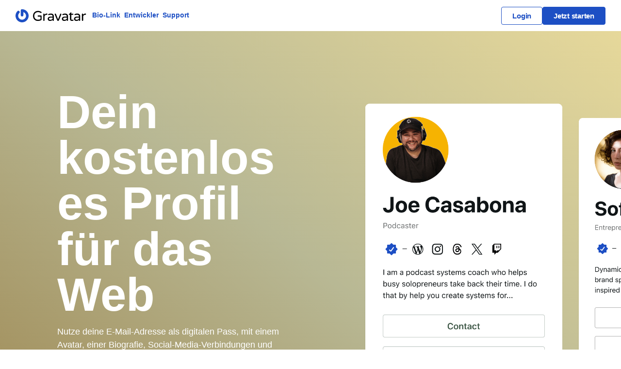

--- FILE ---
content_type: text/html; charset=utf-8
request_url: https://de.gravatar.com/?tid=122398295
body_size: 25706
content:
<!doctype html>
<html xmlns="http://www.w3.org/1999/xhtml" xmlns:fb="http://www.facebook.com/2008/fbml" lang="de">

<head>
	<title>Avatar, Profil und Bio-Link kostenlos | Gravatar</title>
	<link rel="canonical" href="https://de.gravatar.com/" />
	<link rel="icon" type="image/png" sizes="16x16" href="/images/favicon-16x16.png">
	<link rel="icon" type="image/png" sizes="32x32" href="/images/favicon-32x32.png">
	<link rel="icon" type="image/png" sizes="192x192" href="/images/favicon-192x192.png">
	<link rel="shortcut icon" href="/images/favicon-32x32.png" />
	<meta http-equiv="Content-type" content="text/html; charset=utf-8" />
	<meta http-equiv="Content-Language" content="de" />
	<meta name="description" content="Erstelle mit Gravatar einen globalen Avatar und ein Profilbild. Hol dir eine kostenlose einseitige persönliche Website, um deine Identität zu präsentieren und dich im Internet zu vernetzen.">
	<meta name="viewport" content="width=device-width, initial-scale=1" />

	<style type="text/css" nonce="59b856cea842">
		@font-face {
			font-family: "Roboto Mono";
			font-style: normal;
			font-weight: 400;
			font-display: swap;
			src: url(/fonts/L0xTDF4xlVMF-BfR8bXMIhJHg45mwgGEFl0_3vrtSM1J-gEPT5Ese6hmHSh0me8iUI0.woff2),
				format("woff2") url(/fonts/L0xuDF4xlVMF-BfR8bXMIhJHg45mwgGEFl0_3vqPQw.ttf) format("truetype");
		}

		@font-face {
			font-family: "Inter";
			font-style: normal;
			font-weight: 900;
			font-display: swap;
			src: url(/fonts/Inter.ttf) format("truetype");
		}

		@font-face {
			font-family: "Varela Round";
			font-style: normal;
			font-weight: 400;
			font-display: swap;
			src: url(/fonts/w8gdH283Tvk__Lua32TysjIfp8uPLdshZg.woff2) format("woff2"),
				url(/fonts/w8gdH283Tvk__Lua32TysjIvoA.ttf) format("truetype");
		}
	</style>

	
<link rel="alternate" hreflang="en" href="https://gravatar.com/" /><link rel="alternate" hreflang="ar" href="https://ar.gravatar.com/" /><link rel="alternate" hreflang="az" href="https://az.gravatar.com/" /><link rel="alternate" hreflang="bg" href="https://bg.gravatar.com/" /><link rel="alternate" hreflang="bn" href="https://bn.gravatar.com/" /><link rel="alternate" hreflang="br" href="https://br.gravatar.com/" /><link rel="alternate" hreflang="bs" href="https://bs.gravatar.com/" /><link rel="alternate" hreflang="ca" href="https://ca.gravatar.com/" /><link rel="alternate" hreflang="cs" href="https://cs.gravatar.com/" /><link rel="alternate" hreflang="cy" href="https://cy.gravatar.com/" /><link rel="alternate" hreflang="da" href="https://da.gravatar.com/" /><link rel="alternate" hreflang="de" href="https://de.gravatar.com/" /><link rel="alternate" hreflang="el" href="https://po.gravatar.com/" /><link rel="alternate" hreflang="es" href="https://es.gravatar.com/" /><link rel="alternate" hreflang="fa" href="https://fa.gravatar.com/" /><link rel="alternate" hreflang="fi" href="https://fi.gravatar.com/" /><link rel="alternate" hreflang="fr" href="https://fr.gravatar.com/" /><link rel="alternate" hreflang="ga" href="https://ga.gravatar.com/" /><link rel="alternate" hreflang="gl" href="https://gl.gravatar.com/" /><link rel="alternate" hreflang="he" href="https://he.gravatar.com/" /><link rel="alternate" hreflang="hu" href="https://hu.gravatar.com/" /><link rel="alternate" hreflang="id" href="https://id.gravatar.com/" /><link rel="alternate" hreflang="it" href="https://it.gravatar.com/" /><link rel="alternate" hreflang="ja" href="https://ja.gravatar.com/" /><link rel="alternate" hreflang="ka" href="https://ka.gravatar.com/" /><link rel="alternate" hreflang="km" href="https://km.gravatar.com/" /><link rel="alternate" hreflang="kn" href="https://kn.gravatar.com/" /><link rel="alternate" hreflang="ko" href="https://ko.gravatar.com/" /><link rel="alternate" hreflang="lt" href="https://lt.gravatar.com/" /><link rel="alternate" hreflang="ms" href="https://ms.gravatar.com/" /><link rel="alternate" hreflang="nb" href="https://nb.gravatar.com/" /><link rel="alternate" hreflang="nl" href="https://nl.gravatar.com/" /><link rel="alternate" hreflang="oc" href="https://oc.gravatar.com/" /><link rel="alternate" hreflang="pl" href="https://pl.gravatar.com/" /><link rel="alternate" hreflang="pt" href="https://pt.gravatar.com/" /><link rel="alternate" hreflang="ro" href="https://ro.gravatar.com/" /><link rel="alternate" hreflang="ru" href="https://ru.gravatar.com/" /><link rel="alternate" hreflang="sk" href="https://sk.gravatar.com/" /><link rel="alternate" hreflang="sl" href="https://sl.gravatar.com/" /><link rel="alternate" hreflang="sq" href="https://sq.gravatar.com/" /><link rel="alternate" hreflang="sr" href="https://sr.gravatar.com/" /><link rel="alternate" hreflang="sv" href="https://sv.gravatar.com/" /><link rel="alternate" hreflang="skr" href="https://skr.gravatar.com/" /><link rel="alternate" hreflang="th" href="https://th.gravatar.com/" /><link rel="alternate" hreflang="tr" href="https://tr.gravatar.com/" /><link rel="alternate" hreflang="uk" href="https://uk.gravatar.com/" /><link rel="alternate" hreflang="ur" href="https://ur.gravatar.com/" /><link rel="alternate" hreflang="vi" href="https://vi.gravatar.com/" /><link rel="alternate" hreflang="zh" href="https://cn.gravatar.com/" /><link rel="alternate" hreflang="x-default" href="https://gravatar.com/site/translations/" /><link rel='stylesheet' id='landing-page-css' href='https://s.gravatar.com/css/landing-page/landing-page.css?ver=49bfa7c6f9d5f6e34f72' media='all' />
<script id='gravatar-error-handler-js-after' nonce='db0061e196f5'>
			let debounceTimer;

			window._errorHandler = function (message, source, lineno, colno, error) {
				const errorData = {
					message: message,
					source: source,
					lineno: lineno,
					type: error?.name,
					colno: colno,
					errorStack: error ? error.stack.split("\n").map(line => line.trim()) : [],
					userAgent: navigator.userAgent,
					url: window?.location?.href,
					platform: navigator?.platform,
					language: navigator?.language,
				};

				// Clear the existing debounce timer
				clearTimeout(debounceTimer);

				// Set a new debounce timer
				debounceTimer = setTimeout(() => {
			        // Send the error data to an endpoint
			        fetch('https://api.gravatar.com/v2/errors/log', {
			            method: 'POST',
			            headers: {
			                'Content-Type': 'application/json',
			            },
			            body: JSON.stringify(errorData),
			            credentials: 'include',
			        });
				}, 300);
			}

			window.onerror = window._errorHandler;
</script>
<script src='https://s.gravatar.com/js/landing-page/landing-page.js?ver=7d24dc7fce08dc026d9e' id='landing-page-js' crossorigin='anonymous'></script>
<script id='gravatar-home-tracks-js-after' nonce='db0061e196f5'>
document.addEventListener( 'DOMContentLoaded', () => {
	if ( window.gravatar && window.gravatar.recordTrackEvent ) {
		window.gravatar.recordTrackEvent( 'gravatar_page_view', { path: '/' } );
	}
} );
</script>
<script id='gravatar-view-profile-tracks-js-after' nonce='db0061e196f5'>
document.addEventListener( 'DOMContentLoaded', () => {
	if ( ! window.gravatar || ! window.gravatar.recordTrackEvent ) {
		return;
	}

	const cookies = document.cookie.split( ';' );

	for ( let i = 0; i < cookies.length; i++ ) {
		const cookie = cookies[i].trim();

		if ( cookie.indexOf( 'tracks-email-verify' ) === 0 ) {
			document.cookie = 'tracks-email-verify=; Path=/; Domain=.gravatar.com; Expires=Thu, 01 Jan 1970 00:00:01 GMT';

			window.gravatar.recordTrackEvent( 'gravatar_email_verified' );
		}
	}
} );
</script>
</head>
<body id="page" class="is-homepage feature-account-settings is-unauthenticated">

	<div id="unified-header">
			<nav class="site-nav">
			<ul class="g-main-nav">
				<li class="g-main-nav__logo">
					<a href="https://de.gravatar.com/" class="g-home" aria-label="Startseite">
						<svg class="g-logo g-logo--name-gravatar" xmlns="http://www.w3.org/2000/svg" viewBox="0 0 146 27" role="presentation" aria-hidden="true">
							<path class="g-fill-brand" d="M10.8 2.699v9.45a2.699 2.699 0 005.398 0V5.862a8.101 8.101 0 11-8.423 1.913 2.702 2.702 0 00-3.821-3.821A13.5 13.5 0 1013.499 0 2.699 2.699 0 0010.8 2.699z"></path>
							<path class="gravatar-logo-text" d="M46.109 24.138c2.246 0 4.445-.537 6.595-1.612.326-.154.59-.39.792-.706.202-.317.302-.677.302-1.08v-6.538c0-.384-.134-.71-.403-.979a1.333 1.333 0 00-.979-.403h-5.674c-.326 0-.604.115-.835.346-.23.23-.345.508-.345.835 0 .326.115.605.345.835.23.23.509.346.835.346h4.752v5.212a10.393 10.393 0 01-5.04 1.268c-1.612 0-3.01-.341-4.19-1.023a6.89 6.89 0 01-2.707-2.793c-.624-1.181-.936-2.52-.936-4.018 0-1.632.331-3.038.993-4.22a6.635 6.635 0 012.75-2.692c1.172-.614 2.487-.922 3.946-.922 1.056 0 2.036.135 2.938.404.902.268 1.805.672 2.707 1.21.192.095.394.143.605.143.365 0 .658-.115.878-.345.221-.23.332-.51.332-.836 0-.23-.058-.441-.173-.633a1.013 1.013 0 00-.403-.403 14.434 14.434 0 00-3.24-1.527c-1.124-.365-2.434-.547-3.932-.547-1.862 0-3.556.432-5.083 1.296-1.526.864-2.731 2.083-3.614 3.658C36.442 9.988 36 11.793 36 13.828c0 1.997.422 3.778 1.267 5.342a9.095 9.095 0 003.571 3.658c1.536.874 3.293 1.31 5.27 1.31zm12.33-.144c.365 0 .677-.124.936-.374s.389-.557.389-.922v-8.755a5.837 5.837 0 011.93-1.857 4.912 4.912 0 012.534-.677h.144c.384 0 .7-.115.95-.346.25-.23.374-.528.374-.893 0-.364-.12-.672-.36-.921a1.205 1.205 0 00-.907-.375h-.144c-1.67 0-3.177.903-4.521 2.708v-1.239c0-.365-.13-.677-.39-.936a1.276 1.276 0 00-.935-.389c-.365 0-.672.13-.922.39-.25.258-.374.57-.374.935v12.355c0 .365.125.672.374.922.25.25.557.374.922.374zm12.578.144c2.189 0 3.994-.73 5.415-2.188v.748c0 .365.124.672.374.922s.557.374.922.374c.364 0 .676-.124.936-.374.259-.25.388-.557.388-.922v-8.15c0-.998-.216-1.925-.648-2.78-.432-.854-1.104-1.55-2.016-2.087-.912-.538-2.03-.807-3.355-.807-1.69 0-3.35.346-4.982 1.037-.5.211-.749.576-.749 1.095 0 .307.106.566.317.777.211.211.46.317.749.317.096 0 .22-.02.374-.058.691-.23 1.32-.403 1.886-.518a9.818 9.818 0 011.944-.173c1.325 0 2.3.279 2.924.835.624.557.936 1.47.936 2.736v.23h-3.485c-2.17 0-3.816.423-4.94 1.268-1.123.845-1.684 1.978-1.684 3.398 0 .864.211 1.628.633 2.29a4.088 4.088 0 001.714 1.512c.72.346 1.502.518 2.347.518zm.98-2.304c-1.095 0-1.877-.21-2.348-.633-.47-.423-.705-.98-.705-1.67 0-1.517 1.45-2.276 4.348-2.276h3.14v2.42a6.805 6.805 0 01-1.988 1.54 5.207 5.207 0 01-2.448.62zm15.803 2.16c.346 0 .663-.1.95-.302.289-.202.5-.456.634-.763l5.012-11.981a1.61 1.61 0 00.144-.605c0-.365-.125-.677-.375-.936a1.23 1.23 0 00-.921-.389c-.25 0-.485.072-.706.216-.22.144-.38.322-.475.533l-4.407 11.175L83.25 9.767a1.257 1.257 0 00-.475-.533 1.27 1.27 0 00-.706-.216c-.365 0-.672.13-.921.39-.25.258-.375.57-.375.935 0 .173.048.375.144.605l5.011 11.98c.135.308.346.562.634.764.288.202.605.302.95.302h.288zm12.435.144c2.189 0 3.993-.73 5.414-2.188v.748c0 .365.125.672.375.922s.556.374.921.374.677-.124.936-.374c.26-.25.389-.557.389-.922v-8.15c0-.998-.216-1.925-.648-2.78-.432-.854-1.104-1.55-2.016-2.087-.912-.538-2.03-.807-3.355-.807-1.69 0-3.35.346-4.983 1.037-.499.211-.748.576-.748 1.095 0 .307.105.566.316.777.212.211.461.317.75.317.095 0 .22-.02.374-.058.69-.23 1.32-.403 1.886-.518a9.818 9.818 0 011.944-.173c1.325 0 2.3.279 2.923.835.624.557.936 1.47.936 2.736v.23h-3.485c-2.17 0-3.816.423-4.939 1.268-1.123.845-1.685 1.978-1.685 3.398 0 .864.212 1.628.634 2.29a4.088 4.088 0 001.714 1.512c.72.346 1.502.518 2.347.518zm.979-2.304c-1.094 0-1.877-.21-2.347-.633-.47-.423-.706-.98-.706-1.67 0-1.517 1.45-2.276 4.349-2.276h3.14v2.42a6.805 6.805 0 01-1.988 1.54 5.207 5.207 0 01-2.448.62zm15.286 2.304c.844 0 1.641-.172 2.39-.518.442-.23.662-.566.662-1.008a.977.977 0 00-.316-.734 1.015 1.015 0 00-.72-.303c-.135 0-.245.01-.332.029a9.58 9.58 0 00-.244.058 3.991 3.991 0 01-1.152.172c-.538 0-.984-.1-1.34-.302-.355-.202-.532-.677-.532-1.426V11.41h3.254c.326 0 .595-.11.806-.331.212-.221.317-.485.317-.792 0-.327-.105-.596-.317-.807a1.092 1.092 0 00-.806-.317h-3.254V6.858a.578.578 0 00-.159-.403.507.507 0 00-.389-.173c-.153 0-.316.087-.49.26l-3.916 3.83c-.173.134-.26.298-.26.49 0 .153.054.283.16.388a.529.529 0 00.388.159h2.045v8.928c0 2.534 1.401 3.801 4.205 3.801zm8.776 0c2.19 0 3.994-.73 5.415-2.188v.748c0 .365.125.672.374.922.25.25.557.374.922.374s.677-.124.936-.374.389-.557.389-.922v-8.15c0-.998-.216-1.925-.648-2.78-.432-.854-1.104-1.55-2.016-2.087-.912-.538-2.03-.807-3.356-.807-1.69 0-3.35.346-4.982 1.037-.5.211-.749.576-.749 1.095 0 .307.106.566.317.777.211.211.46.317.749.317.096 0 .22-.02.374-.058.691-.23 1.32-.403 1.887-.518a9.818 9.818 0 011.944-.173c1.324 0 2.299.279 2.923.835.624.557.936 1.47.936 2.736v.23h-3.485c-2.17 0-3.816.423-4.94 1.268-1.122.845-1.684 1.978-1.684 3.398 0 .864.211 1.628.634 2.29a4.088 4.088 0 001.713 1.512c.72.346 1.503.518 2.347.518zm.98-2.304c-1.095 0-1.877-.21-2.348-.633-.47-.423-.705-.98-.705-1.67 0-1.517 1.45-2.276 4.349-2.276h3.139v2.42a6.805 6.805 0 01-1.987 1.54 5.207 5.207 0 01-2.448.62zm11.858 2.16c.365 0 .677-.124.936-.374.26-.25.389-.557.389-.922v-8.755a5.837 5.837 0 011.93-1.857 4.912 4.912 0 012.534-.677h.144c.384 0 .7-.115.95-.346.25-.23.375-.528.375-.893 0-.364-.12-.672-.36-.921a1.205 1.205 0 00-.908-.375h-.144c-1.67 0-3.177.903-4.521 2.708v-1.239c0-.365-.13-.677-.389-.936a1.276 1.276 0 00-.936-.389c-.365 0-.672.13-.922.39-.25.258-.374.57-.374.935v12.355c0 .365.125.672.374.922.25.25.557.374.922.374z"></path>
						</svg>
					</a>
									</li>
				<li class="g-main-nav__link">
					<a href="/link-in-bio">Bio-Link</a>
				</li>
				<li class="g-main-nav__link">
					<a href="https://docs.gravatar.com/">Entwickler</a>
				</li>
				<li class="g-main-nav__link">
					<a href="https://support.gravatar.com/">Support</a>
				</li>
			</ul>

			<ul class="user-nav">
									<li>
						<a href="https://de.gravatar.com/connect" id="g-login-cta" class="g-button g-button--is-outline g-button--login">
							Login						</a>
					</li>
													<li >
						<a href="https://de.gravatar.com/connect?gravatar_from=signup" id="g-signup-cta" class="g-button g-button--signup">
							Jetzt starten						</a>
					</li>
							</ul>

			<div class="g-header-menu" data-role="dropdown">
				<button class="g-header-menu__trigger" data-role="dropdown-trigger">
					<svg width="24" height="24" viewBox="0 0 24 24" fill="none" xmlns="http://www.w3.org/2000/svg">
						<path d="M13.0001 12L11.0001 12M19.0001 12L17.0001 12M7.00012 12L5.00012 12" stroke="#1E1E1E" stroke-width="2" />
					</svg>
				</button>
				<button class="g-header-menu__trigger" data-drawer-open="header-menu">
					<svg width="24" height="24" viewBox="0 0 24 24" fill="none" xmlns="http://www.w3.org/2000/svg">
						<path d="M13.0001 12L11.0001 12M19.0001 12L17.0001 12M7.00012 12L5.00012 12" stroke="#1E1E1E" stroke-width="2" />
					</svg>
				</button>
				<div class="g-header-menu__popover" data-role="dropdown-menu">
						<ul class="g-header-menu__content">
					<li class="g-header-menu__group">
				<a
					class="g-header-menu__item"
					href="https://de.gravatar.com/"
					data-track-source="gravatar-homepage"
				>
					<svg width="24" height="24" viewBox="0 0 24 24" fill="none" xmlns="http://www.w3.org/2000/svg">
<path d="M15.2727 6.90002H13.8182V8.26366H15.2727C17.0909 8.26366 18.6364 9.80912 18.6364 11.6273C18.6364 13.4455 17.0909 14.9909 15.2727 14.9909H13.8182V16.3546H15.2727C17.8182 16.3546 20 14.2637 20 11.6273C20 8.99093 17.9091 6.90002 15.2727 6.90002ZM5.36364 11.6273C5.36364 9.80912 6.90909 8.26366 8.72727 8.26366H10.1818V6.90002H8.72727C6.09091 6.90002 4 8.99093 4 11.6273C4 14.2637 6.09091 16.3546 8.72727 16.3546H10.1818V14.9909H8.72727C6.90909 14.9909 5.36364 13.4455 5.36364 11.6273ZM9.54546 12.4455H14.3636V11.0818H9.54546V12.4455Z" fill="black"/>
</svg>
					Gravatar.com				</a>
			</li>
					<li class="g-header-menu__group">
				<a
					class="g-header-menu__item"
					href="https://de.gravatar.com/developers"
					data-track-source="developer-api"
				>
					<svg width="24" height="24" viewBox="0 0 24 24" fill="none" xmlns="http://www.w3.org/2000/svg">
    <path fill-rule="evenodd" clip-rule="evenodd"
          d="M4.25008 11.95L4.24988 19V19.75H4.99988H8.26453V18.25H5.7499L5.75008 11.95L5.75026 5.75L8.26453 5.75V4.25H5.00028H4.25028L4.25028 5L4.25008 11.95ZM20.0144 12.0503L20.0146 5.00024V4.25024L19.2646 4.25024L16 4.25024V5.75024L18.5146 5.75024L18.5144 12.0502L18.5143 18.2502H16V19.7502H19.2642H20.0142L20.0142 19.0002L20.0144 12.0503ZM10.6962 17.2785L12.7105 12.2428L14.6962 7.27854L13.3035 6.72146L11.3178 11.6857L9.30352 16.7215L10.6962 17.2785Z"
          fill="#101517"/>
</svg>
					Entwickler-API				</a>
			</li>
					<li class="g-header-menu__group">
				<a
					class="g-header-menu__item"
					href="https://support.gravatar.com/"
					data-track-source="support"
				>
					<svg width="24" height="24" viewBox="0 0 24 24" fill="none" xmlns="http://www.w3.org/2000/svg">
    <path fill-rule="evenodd" clip-rule="evenodd"
          d="M17.375 15.656C18.1099 14.5786 18.5021 13.3042 18.5 12C18.5019 10.81 18.1756 9.64255 17.557 8.626L16.295 9.439C16.743 10.188 17 11.064 17 12C17.0016 13.0163 16.6921 14.0088 16.113 14.844L17.375 15.656ZM15.424 17.526L14.611 16.265C13.8255 16.7471 12.9216 17.0015 12 17C11.042 17 10.148 16.73 9.387 16.264L8.575 17.525C9.60299 18.164 10.7896 18.5018 12 18.5C13.21 18.5019 14.3962 18.1644 15.424 17.526ZM6.624 15.656C5.88944 14.5785 5.49765 13.3041 5.5 12C5.5 10.765 5.844 9.61 6.443 8.627L7.704 9.439C7.24168 10.2131 6.99835 11.0983 7 12C7 13.056 7.328 14.036 7.887 14.843L6.624 15.656ZM9.205 7.853C10.0303 7.29539 11.004 6.99825 12 7C13.035 7 13.996 7.314 14.794 7.853L15.606 6.591C14.5388 5.87768 13.2836 5.49791 12 5.5C10.7159 5.49801 9.46033 5.87814 8.393 6.592L9.205 7.853ZM12 20C14.1217 20 16.1566 19.1571 17.6569 17.6569C19.1571 16.1566 20 14.1217 20 12C20 9.87827 19.1571 7.84344 17.6569 6.34315C16.1566 4.84285 14.1217 4 12 4C9.87827 4 7.84344 4.84285 6.34315 6.34315C4.84285 7.84344 4 9.87827 4 12C4 14.1217 4.84285 16.1566 6.34315 17.6569C7.84344 19.1571 9.87827 20 12 20ZM12 15.5C12.4596 15.5 12.9148 15.4095 13.3394 15.2336C13.764 15.0577 14.1499 14.7999 14.4749 14.4749C14.7999 14.1499 15.0577 13.764 15.2336 13.3394C15.4095 12.9148 15.5 12.4596 15.5 12C15.5 11.5404 15.4095 11.0852 15.2336 10.6606C15.0577 10.236 14.7999 9.85013 14.4749 9.52513C14.1499 9.20012 13.764 8.94231 13.3394 8.76642C12.9148 8.59053 12.4596 8.5 12 8.5C11.0717 8.5 10.1815 8.86875 9.52513 9.52513C8.86875 10.1815 8.5 11.0717 8.5 12C8.5 12.9283 8.86875 13.8185 9.52513 14.4749C10.1815 15.1313 11.0717 15.5 12 15.5Z"
          fill="#101517"/>
</svg>
					Support				</a>
			</li>
							<li class="g-header-menu__group g-header-menu__group--connect">
									<p>Erstelle ein neues Gravatar-Profil und mache es zu deiner Anlaufstelle im Internet.</p>
					<a
						id="g-profile-signup-cta"
						class="components-button is-primary"
						href="https://de.gravatar.com/site/signup"
					>
						Kostenloses Profil anlegen					</a>
													<a
						id="g-profile-login-cta"
						class="components-button is-secondary"
						href="https://de.gravatar.com/connect"
					>
						Login					</a>
							</li>
			</ul>
					</div>
			</div>
		</nav>
		<div class="g-drawer header-menu-drawer" data-drawer-id="header-menu" role="dialog" aria-hidden="true">
	<div class="g-drawer__overlay"></div>
	<div class="g-drawer__card" tabindex="-1">
		<div class="g-drawer__card-header">
			<h3>Menü</h3>
			<button class="g-drawer__close-button components-button is-small has-icon">
				<svg width="24" height="24" viewBox="0 0 24 24" fill="none" xmlns="http://www.w3.org/2000/svg">
					<path d="M4.34676 4.5L19.5 19.5M4.5 19.5L19.1532 4.5" stroke="currentColor" stroke-width="1.5"/>
				</svg>
			</button>
		</div>
		<div class="g-drawer__content-wrapper">
				<ul class="g-header-menu__content">
					<li class="g-header-menu__group">
				<a
					class="g-header-menu__item"
					href="https://de.gravatar.com/"
					data-track-source="gravatar-homepage"
				>
					<svg width="24" height="24" viewBox="0 0 24 24" fill="none" xmlns="http://www.w3.org/2000/svg">
<path d="M15.2727 6.90002H13.8182V8.26366H15.2727C17.0909 8.26366 18.6364 9.80912 18.6364 11.6273C18.6364 13.4455 17.0909 14.9909 15.2727 14.9909H13.8182V16.3546H15.2727C17.8182 16.3546 20 14.2637 20 11.6273C20 8.99093 17.9091 6.90002 15.2727 6.90002ZM5.36364 11.6273C5.36364 9.80912 6.90909 8.26366 8.72727 8.26366H10.1818V6.90002H8.72727C6.09091 6.90002 4 8.99093 4 11.6273C4 14.2637 6.09091 16.3546 8.72727 16.3546H10.1818V14.9909H8.72727C6.90909 14.9909 5.36364 13.4455 5.36364 11.6273ZM9.54546 12.4455H14.3636V11.0818H9.54546V12.4455Z" fill="black"/>
</svg>
					Gravatar.com				</a>
			</li>
					<li class="g-header-menu__group">
				<a
					class="g-header-menu__item"
					href="https://de.gravatar.com/developers"
					data-track-source="developer-api"
				>
					<svg width="24" height="24" viewBox="0 0 24 24" fill="none" xmlns="http://www.w3.org/2000/svg">
    <path fill-rule="evenodd" clip-rule="evenodd"
          d="M4.25008 11.95L4.24988 19V19.75H4.99988H8.26453V18.25H5.7499L5.75008 11.95L5.75026 5.75L8.26453 5.75V4.25H5.00028H4.25028L4.25028 5L4.25008 11.95ZM20.0144 12.0503L20.0146 5.00024V4.25024L19.2646 4.25024L16 4.25024V5.75024L18.5146 5.75024L18.5144 12.0502L18.5143 18.2502H16V19.7502H19.2642H20.0142L20.0142 19.0002L20.0144 12.0503ZM10.6962 17.2785L12.7105 12.2428L14.6962 7.27854L13.3035 6.72146L11.3178 11.6857L9.30352 16.7215L10.6962 17.2785Z"
          fill="#101517"/>
</svg>
					Entwickler-API				</a>
			</li>
					<li class="g-header-menu__group">
				<a
					class="g-header-menu__item"
					href="https://support.gravatar.com/"
					data-track-source="support"
				>
					<svg width="24" height="24" viewBox="0 0 24 24" fill="none" xmlns="http://www.w3.org/2000/svg">
    <path fill-rule="evenodd" clip-rule="evenodd"
          d="M17.375 15.656C18.1099 14.5786 18.5021 13.3042 18.5 12C18.5019 10.81 18.1756 9.64255 17.557 8.626L16.295 9.439C16.743 10.188 17 11.064 17 12C17.0016 13.0163 16.6921 14.0088 16.113 14.844L17.375 15.656ZM15.424 17.526L14.611 16.265C13.8255 16.7471 12.9216 17.0015 12 17C11.042 17 10.148 16.73 9.387 16.264L8.575 17.525C9.60299 18.164 10.7896 18.5018 12 18.5C13.21 18.5019 14.3962 18.1644 15.424 17.526ZM6.624 15.656C5.88944 14.5785 5.49765 13.3041 5.5 12C5.5 10.765 5.844 9.61 6.443 8.627L7.704 9.439C7.24168 10.2131 6.99835 11.0983 7 12C7 13.056 7.328 14.036 7.887 14.843L6.624 15.656ZM9.205 7.853C10.0303 7.29539 11.004 6.99825 12 7C13.035 7 13.996 7.314 14.794 7.853L15.606 6.591C14.5388 5.87768 13.2836 5.49791 12 5.5C10.7159 5.49801 9.46033 5.87814 8.393 6.592L9.205 7.853ZM12 20C14.1217 20 16.1566 19.1571 17.6569 17.6569C19.1571 16.1566 20 14.1217 20 12C20 9.87827 19.1571 7.84344 17.6569 6.34315C16.1566 4.84285 14.1217 4 12 4C9.87827 4 7.84344 4.84285 6.34315 6.34315C4.84285 7.84344 4 9.87827 4 12C4 14.1217 4.84285 16.1566 6.34315 17.6569C7.84344 19.1571 9.87827 20 12 20ZM12 15.5C12.4596 15.5 12.9148 15.4095 13.3394 15.2336C13.764 15.0577 14.1499 14.7999 14.4749 14.4749C14.7999 14.1499 15.0577 13.764 15.2336 13.3394C15.4095 12.9148 15.5 12.4596 15.5 12C15.5 11.5404 15.4095 11.0852 15.2336 10.6606C15.0577 10.236 14.7999 9.85013 14.4749 9.52513C14.1499 9.20012 13.764 8.94231 13.3394 8.76642C12.9148 8.59053 12.4596 8.5 12 8.5C11.0717 8.5 10.1815 8.86875 9.52513 9.52513C8.86875 10.1815 8.5 11.0717 8.5 12C8.5 12.9283 8.86875 13.8185 9.52513 14.4749C10.1815 15.1313 11.0717 15.5 12 15.5Z"
          fill="#101517"/>
</svg>
					Support				</a>
			</li>
							<li class="g-header-menu__group g-header-menu__group--connect">
									<p>Erstelle ein neues Gravatar-Profil und mache es zu deiner Anlaufstelle im Internet.</p>
					<a
						id="g-profile-signup-cta"
						class="components-button is-primary"
						href="https://de.gravatar.com/site/signup"
					>
						Kostenloses Profil anlegen					</a>
													<a
						id="g-profile-login-cta"
						class="components-button is-secondary"
						href="https://de.gravatar.com/connect"
					>
						Login					</a>
							</li>
			</ul>
	
		</div>
	</div>
</div>	</div>

	
		<!-- Home page start -->
	<section class="g-section g-section--hero g-is-text-light">
		<div class="g-wrapper">
			<div class="g-columns g-columns--align-middle">
				<div class="g-content g-wrapper g-wrapper--has-content">
					<h1 class="g-brand g-has-huge-font-size">
						Dein kostenloses Profil für <span class="g-no-orphan">das Web</span>					</h1>
					<p>Nutze deine E-Mail-Adresse als digitalen Pass, mit einem Avatar, einer Biografie, Social-Media-Verbindungen <span class="g-no-orphan">und verifizierten Links.</span></p>
					<a class="g-button g-has-chevron" href="https://gravatar.com/connect">Jetzt starten</a>
				</div>
				<div class="g-hero-cards">
											<img
							class="g-hero-cards__card"
							src="/images/homepage/card-joe.png"
							alt="Joe Casabona"
							data-background="linear-gradient(38.51deg, #9D864F -2.95%, #B8B894 48.52%, #E6D89A 100%)"
						/>
											<img
							class="g-hero-cards__card"
							src="/images/homepage/card-sofia.png"
							alt="Sofia Marinos"
							data-background="linear-gradient(203.78deg, #4E4E4E -6.01%, #9D9D9D 100%)"
						/>
											<img
							class="g-hero-cards__card"
							src="/images/homepage/card-tina.png"
							alt="Tina Wells"
							data-background="linear-gradient(40.06deg, #9D864F -0.64%, #C29A66 49.68%, #EDDCCD 100%)"
						/>
											<img
							class="g-hero-cards__card"
							src="/images/homepage/card-jessica.png"
							alt="Jessica Lee"
							data-background="linear-gradient(40.06deg, #858EA1 -0.64%, #B0B698 49.68%, #B7D8E7 100%)"
						/>
											<img
							class="g-hero-cards__card"
							src="/images/homepage/card-ethan.png"
							alt="Ethan Clark"
							data-background="linear-gradient(40.06deg, #CCBFA3 -0.64%, #BC885E 42.77%, #BC885E 100%)"
						/>
										<img class="g-hero-cards__card-placeholder" src="/images/homepage/card-placeholder.png" alt="" />
				</div>
			</div>
		</div>
	</section>

	<section class="g-section g-is-style-white g-section--short">
		<div class="g-wrapper g-wrapper--logos g-logos">
	<p>Gravatar wird verwendet von</p>

	<!-- Logo strip start -->
	<div class="g-logo-group" role="presentation" aria-hidden="true">
		<div class="g-logo">
			<svg width="60" height="60" viewBox="0 0 60 60" xmlns="http://www.w3.org/2000/svg">
				<path d="M60 30C60 13.47 46.53 0 30 0C13.44 0 0 13.47 0 30C0 46.56 13.44 60 30 60C46.53 60 60 46.56 60 30ZM23.34 46.11L13.11 18.66C14.76 18.6 16.62 18.42 16.62 18.42C18.12 18.24 17.94 15.03 16.44 15.09C16.44 15.09 12.09 15.42 9.33 15.42C8.79 15.42 8.22 15.42 7.59 15.39C12.36 8.07 20.61 3.33 30 3.33C36.99 3.33 43.35 5.94 48.15 10.35C46.11 10.02 43.2 11.52 43.2 15.09C43.2 17.31 44.55 19.17 45.9 21.39C46.95 23.22 47.55 25.47 47.55 28.77C47.55 33.24 43.35 43.77 43.35 43.77L34.26 18.66C35.88 18.6 36.72 18.15 36.72 18.15C38.22 18 38.04 14.4 36.54 14.49C36.54 14.49 32.22 14.85 29.4 14.85C26.79 14.85 22.41 14.49 22.41 14.49C20.91 14.4 20.73 18.09 22.23 18.15L24.99 18.39L28.77 28.62L23.34 46.11ZM52.23 30C52.95 28.08 54.45 24.39 53.52 17.25C55.62 21.12 56.67 25.38 56.67 30C56.67 39.87 51.48 48.72 43.47 53.34C46.38 45.57 49.29 37.74 52.23 30ZM18.3 54.27C9.36 49.95 3.33 40.59 3.33 30C3.33 26.1 4.02 22.56 5.49 19.23C9.75 30.9 14.01 42.6 18.3 54.27ZM30.39 34.38L38.13 55.32C35.55 56.19 32.85 56.67 30 56.67C27.63 56.67 25.29 56.34 23.13 55.68C25.56 48.54 27.99 41.46 30.39 34.38Z"/>
			</svg>
			<div class="g-logo__name">WordPress</div>
		</div>
		<div class="g-logo">
			<svg width="60" height="60" viewBox="0 0 60 60" xmlns="http://www.w3.org/2000/svg">
				<path fill-rule="evenodd" clip-rule="evenodd" d="M30 0C13.4254 0 0 13.7632 0 30.7547C0 44.3479 8.60037 55.8644 20.5157 59.9424C22.0074 60.2256 22.5599 59.2816 22.5599 58.4509C22.5599 57.7146 22.5414 55.7889 22.523 53.2213C14.1805 55.0715 12.4125 49.1056 12.4125 49.1056C11.0497 45.5562 9.07919 44.5934 9.07919 44.5934C6.35359 42.6865 9.28177 42.7243 9.28177 42.7243C12.2836 42.9508 13.8858 45.896 13.8858 45.896C16.5562 50.597 20.9024 49.2377 22.6151 48.4448C22.8913 46.4624 23.6648 45.1031 24.512 44.329C17.8637 43.5739 10.8656 40.9307 10.8656 29.1499C10.8656 25.7894 12.0258 23.0519 13.9595 20.8996C13.6464 20.1067 12.6151 16.9915 14.2357 12.7625C14.2357 12.7625 16.7587 11.9318 22.4862 15.9154C24.8803 15.2357 27.4401 14.8959 30 14.877C32.5414 14.8959 35.1197 15.2357 37.5138 15.9154C43.2413 11.9318 45.7643 12.7625 45.7643 12.7625C47.4033 16.9915 46.372 20.1255 46.0589 20.8996C47.9742 23.0519 49.1344 25.7894 49.1344 29.1499C49.1344 40.9685 42.1179 43.555 35.4328 44.329C36.5009 45.273 37.477 47.161 37.477 50.0306C37.477 54.1464 37.4401 57.4503 37.4401 58.4698C37.4401 59.3005 37.9742 60.2445 39.5028 59.9424C51.418 55.8644 60 44.3479 60 30.7736C60 13.7631 46.5746 0 30 0Z"/>
			</svg>
			<div class="g-logo__name">GitHub</div>
		</div>
		<div class="g-logo">
			<svg width="60" height="60" viewBox="0 0 60 60" xmlns="http://www.w3.org/2000/svg">
				<path d="M12.6058 37.9157C12.6058 41.3848 9.77197 44.2186 6.30292 44.2186C2.83387 44.2186 0 41.3848 0 37.9157C0 34.4467 2.83387 31.6128 6.30292 31.6128H12.6058V37.9157Z"/>
				<path d="M15.782 37.9157C15.782 34.4467 18.6159 31.6128 22.0849 31.6128C25.554 31.6128 28.3878 34.4467 28.3878 37.9157V53.6974C28.3878 57.1665 25.554 60.0004 22.0849 60.0004C18.6159 60.0004 15.782 57.1665 15.782 53.6974V37.9157Z"/>
				<path d="M22.0849 12.6058C18.6159 12.6058 15.782 9.77197 15.782 6.30292C15.782 2.83387 18.6159 0 22.0849 0C25.554 0 28.3878 2.83387 28.3878 6.30292V12.6058H22.0849Z"/>
				<path d="M22.0847 15.7822C25.5537 15.7822 28.3876 18.6161 28.3876 22.0851C28.3876 25.5542 25.5537 28.3881 22.0847 28.3881H6.30292C2.83387 28.3881 0 25.5542 0 22.0851C0 18.6161 2.83387 15.7822 6.30292 15.7822H22.0847Z"/>
				<path d="M47.3936 22.0851C47.3936 18.6161 50.2274 15.7822 53.6965 15.7822C57.1655 15.7822 59.9994 18.6161 59.9994 22.0851C59.9994 25.5542 57.1655 28.3881 53.6965 28.3881H47.3936V22.0851Z"/>
				<path d="M44.2184 22.0847C44.2184 25.5537 41.3845 28.3876 37.9155 28.3876C34.4464 28.3876 31.6125 25.5537 31.6125 22.0847V6.30292C31.6125 2.83387 34.4464 0 37.9155 0C41.3845 0 44.2184 2.83387 44.2184 6.30292V22.0847Z"/>
				<path d="M37.9152 47.3936C41.3843 47.3936 44.2182 50.2274 44.2182 53.6965C44.2182 57.1655 41.3843 59.9994 37.9152 59.9994C34.4462 59.9994 31.6123 57.1655 31.6123 53.6965V47.3936H37.9152Z"/>
				<path d="M37.9155 44.2186C34.4464 44.2186 31.6125 41.3848 31.6125 37.9157C31.6125 34.4467 34.4464 31.6128 37.9155 31.6128H53.6972C57.1663 31.6128 60.0001 34.4467 60.0001 37.9157C60.0001 41.3848 57.1663 44.2186 53.6972 44.2186H37.9155Z"/>
			</svg>
			<div class="g-logo__name">Slack</div>
		</div>
		<div class="g-logo">
			<svg width="59" height="60" viewBox="0 0 59 60" xmlns="http://www.w3.org/2000/svg">
				<path d="M55.1245 24.5526C55.7933 22.5323 56.0246 20.3921 55.803 18.275C55.5813 16.1578 54.9119 14.1125 53.8393 12.2757C52.2492 9.49922 49.8212 7.30106 46.9055 5.99807C43.9897 4.69507 40.7367 4.35458 37.6156 5.02567C35.8424 3.04709 33.5815 1.57136 31.0598 0.746716C28.5381 -0.077929 25.8445 -0.222462 23.2495 0.327634C20.6546 0.87773 18.2496 2.10309 16.2761 3.88064C14.3026 5.65819 12.8301 7.92534 12.0065 10.4544C9.92722 10.8821 7.96286 11.7501 6.24473 13.0004C4.5266 14.2506 3.09428 15.8544 2.0435 17.7044C0.436115 20.4762 -0.250868 23.689 0.0818644 26.8782C0.414597 30.0675 1.7498 33.0679 3.89445 35.4458C3.22321 37.4652 2.98959 39.605 3.20922 41.7222C3.42884 43.8394 4.09665 45.8851 5.16796 47.7225C6.76008 50.5 9.19016 52.6987 12.108 54.0016C15.0258 55.3046 18.2807 55.6447 21.4036 54.9728C22.8124 56.5642 24.5434 57.8357 26.481 58.7026C28.4186 59.5695 30.5184 60.0117 32.6399 59.9998C35.839 60.0027 38.9563 58.9859 41.5417 57.096C44.1272 55.2061 46.0471 52.541 47.0244 49.4853C49.1035 49.0568 51.0676 48.1885 52.7856 46.9383C54.5036 45.688 55.9361 44.0846 56.9875 42.2351C58.5758 39.4673 59.251 36.2666 58.9164 33.0907C58.5818 29.9148 57.2546 26.9261 55.1245 24.5526ZM32.6399 56.0728C30.0199 56.0769 27.4821 55.1558 25.4714 53.4708L25.825 53.2698L37.7335 46.3743C38.0299 46.1999 38.2759 45.9512 38.4475 45.6526C38.6191 45.354 38.7103 45.0157 38.7122 44.6711V27.8289L43.7464 30.7503C43.7713 30.763 43.7929 30.7814 43.8093 30.804C43.8258 30.8265 43.8367 30.8527 43.8411 30.8803V44.8368C43.8348 47.8149 42.6526 50.6691 40.5534 52.7749C38.4541 54.8807 35.6087 56.0665 32.6399 56.0728ZM8.56358 45.7593C7.24962 43.4834 6.77785 40.8155 7.23125 38.2251L7.58514 38.4381L19.5053 45.3336C19.8003 45.5072 20.136 45.5987 20.478 45.5987C20.82 45.5987 21.1558 45.5072 21.4507 45.3336L36.0121 36.9123V42.7433C36.0108 42.7735 36.0026 42.8031 35.9883 42.8297C35.974 42.8563 35.9538 42.8793 35.9294 42.8971L23.8677 49.8753C21.2935 51.3628 18.2362 51.7649 15.3668 50.9932C12.4974 50.2214 10.0506 48.3391 8.56358 45.7593ZM5.4274 19.7389C6.75046 17.4483 8.8388 15.7012 11.3227 14.8069V28.9999C11.3182 29.3427 11.4055 29.6805 11.5756 29.978C11.7456 30.2755 11.9921 30.5218 12.2894 30.6911L26.78 39.0768L21.7456 41.9981C21.7183 42.0126 21.6879 42.0202 21.6571 42.0202C21.6262 42.0202 21.5959 42.0126 21.5686 41.9981L9.53055 35.0318C6.96125 33.5379 5.08684 31.0834 4.31779 28.206C3.54874 25.3286 3.94774 22.2628 5.4274 19.6799V19.7389ZM46.7886 29.3784L32.2509 20.9099L37.2737 17.9999C37.3009 17.9854 37.3313 17.9778 37.3622 17.9778C37.393 17.9778 37.4234 17.9854 37.4506 17.9999L49.4887 24.9781C51.3293 26.0435 52.8298 27.6121 53.815 29.5009C54.8003 31.3896 55.2295 33.5205 55.0528 35.6448C54.876 37.7691 54.1005 39.7992 52.8167 41.4979C51.5329 43.1967 49.7939 44.494 47.8027 45.2386V31.0456C47.7923 30.7033 47.6933 30.3696 47.5155 30.0772C47.3376 29.7849 47.0873 29.5442 46.7886 29.3784ZM51.7997 21.8206L51.4458 21.6076L39.5493 14.6531C39.2526 14.4785 38.9147 14.3864 38.5706 14.3864C38.2265 14.3864 37.8887 14.4785 37.5919 14.6531L23.0427 23.0741V17.2434C23.0396 17.2137 23.0446 17.1838 23.057 17.1567C23.0695 17.1297 23.089 17.1065 23.1135 17.0896L35.1516 10.1232C36.9966 9.05696 39.1061 8.53976 41.2333 8.63206C43.3606 8.72436 45.4177 9.42234 47.1641 10.6444C48.9104 11.8664 50.2738 13.5619 51.0947 15.5327C51.9157 17.5035 52.1603 19.668 51.7999 21.7731L51.7997 21.8206ZM20.2951 32.1573L15.2609 29.2479C15.2357 29.2326 15.2141 29.2121 15.1978 29.1876C15.1814 29.1631 15.1706 29.1353 15.1662 29.1061V15.1854C15.1689 13.0498 15.7777 10.9592 16.9213 9.15791C18.0649 7.35662 19.696 5.91914 21.624 5.01352C23.552 4.1079 25.6972 3.77158 27.8087 4.04387C29.9203 4.31617 31.9109 5.18583 33.5478 6.55117L33.194 6.75242L21.2857 13.6474C20.9894 13.8218 20.7433 14.0705 20.5717 14.3691C20.4001 14.6677 20.3089 15.006 20.3071 15.3506L20.2951 32.1573ZM23.0305 26.2439L29.5152 22.4944L36.0121 26.2439V33.7423L29.5389 37.4916L23.0425 33.7423L23.0305 26.2439Z"/>
			</svg>
			<div class="g-logo__name">OpenAI</div>
		</div>
		<div class="g-logo">
			<svg width="60" height="60" viewBox="0 0 60 60" xmlns="http://www.w3.org/2000/svg">
				<path d="M17.2537 28.0006C16.981 27.6371 16.4355 27.4551 15.981 27.4551C15.6175 27.5461 15.2537 27.8188 15.072 28.1823L0.162871 58.0916C-0.200754 58.7278 0.0719465 59.5461 0.708322 59.8188C0.890147 59.9098 1.07197 60.0006 1.25377 60.0006H22.072C22.5265 60.0006 23.072 59.7278 23.2537 59.2733C27.6175 50.2733 24.8902 36.1826 17.2537 28.0006Z"/>
				<path d="M59.8897 58.091C59.6169 57.5455 31.8897 2.09095 31.2532 0.727324C31.0714 0.363674 30.7077 0.0909 30.2532 0H30.1624C29.7077 0 29.2532 0.272774 28.9804 0.727324C21.4349 12.6364 20.6169 27 26.7077 39.1818L36.7077 59.2728C36.8897 59.7273 37.3442 60 37.8897 60H58.7077C59.4349 60 59.9804 59.4545 59.9804 58.7272C59.9804 58.4545 59.9804 58.2728 59.8897 58.091Z"/>
			</svg>
			<div class="g-logo__name">Atlassian</div>
		</div>
		<div class="g-logo">
			<svg width="26" height="24" viewBox="0 0 26 24" fill="none" xmlns="http://www.w3.org/2000/svg">
				<path d="M13.5 11.5C13.5 10.5717 13.8687 9.6815 14.5251 9.02513C15.1815 8.36875 16.0717 8 17 8C17.9283 8 18.8185 8.36875 19.4749 9.02513C20.1313 9.6815 20.5 10.5717 20.5 11.5C20.5 12.4283 20.1313 13.3185 19.4749 13.9749C18.8185 14.6313 17.9283 15 17 15C16.0717 15 15.1815 14.6313 14.5251 13.9749C13.8687 13.3185 13.5 12.4283 13.5 11.5Z" />
				<path d="M6.5 18.5C6.5 17.5717 6.86875 16.6815 7.52513 16.0251C8.1815 15.3687 9.07174 15 10 15H13.5V18.5C13.5 19.4283 13.1313 20.3185 12.4749 20.9749C11.8185 21.6313 10.9283 22 10 22C9.07174 22 8.1815 21.6313 7.52513 20.9749C6.86875 20.3185 6.5 19.4283 6.5 18.5V18.5Z" />
				<path d="M13.5 1V8H17C17.9283 8 18.8185 7.63125 19.4749 6.97487C20.1313 6.3185 20.5 5.42826 20.5 4.5C20.5 3.57174 20.1313 2.6815 19.4749 2.02513C18.8185 1.36875 17.9283 1 17 1L13.5 1Z" />
				<path d="M6.5 4.5C6.5 5.42826 6.86875 6.3185 7.52513 6.97487C8.1815 7.63125 9.07174 8 10 8H13.5V1H10C9.07174 1 8.1815 1.36875 7.52513 2.02513C6.86875 2.6815 6.5 3.57174 6.5 4.5V4.5Z" />
				<path d="M6.5 11.5C6.5 12.4283 6.86875 13.3185 7.52513 13.9749C8.1815 14.6313 9.07174 15 10 15H13.5V8H10C9.07174 8 8.1815 8.36875 7.52513 9.02513C6.86875 9.6815 6.5 10.5717 6.5 11.5V11.5Z" />
			</svg>
			<div class="g-logo__name">Figma</div>
		</div>
		<div class="g-logo">
			<svg width="57" height="60" viewBox="0 0 57 60" xmlns="http://www.w3.org/2000/svg">
				<g clip-path="url(#clip0_1359_3575)">
					<path d="M42.8771 28.3543C43.3193 28.3015 43.7429 28.2992 44.1294 28.3543C44.354 27.8423 44.3933 26.9607 44.1896 25.9987C43.8887 24.5707 43.4813 23.7075 42.641 23.8406C41.8007 23.9761 41.7683 25.0092 42.0693 26.4372C42.2382 27.2408 42.5392 27.9273 42.8748 28.352L42.8771 28.3543Z"/>
					<path d="M35.6551 29.4834C36.2569 29.7451 36.6273 29.9196 36.7708 29.7681C36.8634 29.6739 36.8356 29.4926 36.6921 29.2607C36.3958 28.7808 35.7847 28.2918 35.1365 28.0186C33.8102 27.4515 32.2291 27.6398 31.0092 28.5099C30.6065 28.8015 30.2245 29.2079 30.2801 29.4535C30.2986 29.5339 30.3588 29.5936 30.5 29.6119C30.831 29.6487 31.993 29.0678 33.3287 28.9875C34.2731 28.9301 35.0532 29.2216 35.6551 29.4857V29.4834Z"/>
					<path d="M34.4422 30.1676C33.6574 30.2892 33.2269 30.5464 32.9491 30.7852C32.713 30.9895 32.5649 31.2168 32.5672 31.3775C32.5672 31.4532 32.6019 31.4969 32.6273 31.5198C32.6621 31.552 32.7061 31.568 32.757 31.568C32.9329 31.568 33.3311 31.4096 33.3311 31.4096C34.4213 31.0216 35.1412 31.0698 35.8542 31.1502C36.2477 31.1938 36.4352 31.2191 36.5209 31.0836C36.5463 31.0446 36.5764 30.9619 36.4977 30.8357C36.3149 30.5395 35.5232 30.0413 34.4422 30.1676Z"/>
					<path d="M40.4376 32.6839C40.97 32.9433 41.5556 32.8423 41.7477 32.4566C41.9399 32.0709 41.6621 31.5497 41.1297 31.2903C40.5973 31.0308 40.0116 31.1319 39.8195 31.5176C39.6297 31.9033 39.9051 32.4244 40.4376 32.6839Z"/>
					<path d="M43.8612 29.7178C43.4283 29.711 43.0695 30.1816 43.0602 30.7694C43.051 31.3571 43.3936 31.8392 43.8241 31.8484C44.257 31.8553 44.6158 31.3846 44.6251 30.7969C44.6343 30.2092 44.2917 29.727 43.8612 29.7178Z"/>
					<path d="M14.3563 40.2698C14.2359 40.2974 14.1017 40.3295 13.9535 40.3272C13.6364 40.3203 13.3656 40.1872 13.2151 39.9553C13.0183 39.6545 13.0299 39.2068 13.2475 38.6949C13.2776 38.626 13.3123 38.5502 13.3494 38.4653C13.6966 37.6939 14.2776 36.4013 13.6248 35.1707C13.1341 34.2432 12.3355 33.6669 11.3725 33.5453C10.4489 33.4282 9.49751 33.768 8.89103 34.4315C7.93501 35.4784 7.78455 36.9018 7.96973 37.4069C8.03686 37.5906 8.14334 37.6434 8.21973 37.6525C8.38177 37.6732 8.62251 37.5561 8.77297 37.1543C8.78455 37.1245 8.79843 37.0809 8.81695 37.0235C8.88408 36.81 9.00908 36.4151 9.2151 36.0982C9.46279 35.7148 9.84705 35.4508 10.2984 35.3567C10.7591 35.258 11.229 35.3452 11.6225 35.6023C12.2915 36.0363 12.5507 36.8513 12.2637 37.6296C12.1156 38.0314 11.8748 38.8005 11.9281 39.4318C12.0345 40.7106 12.8285 41.2226 13.5392 41.2777C14.2313 41.303 14.7151 40.9173 14.8378 40.6372C14.9095 40.4696 14.8494 40.3685 14.81 40.3249C14.7035 40.1918 14.5253 40.2331 14.354 40.2721L14.3563 40.2698Z"/>
					<path d="M54.7708 37.9873C54.7453 37.8955 54.5717 37.2733 54.3379 36.5226C54.1018 35.7718 53.8588 35.2438 53.8588 35.2438C54.8055 33.8387 54.8217 32.5829 54.6967 31.8711C54.5625 30.9895 54.1921 30.2365 53.4467 29.4605C52.7014 28.6845 51.1736 27.8878 49.0301 27.2909C48.7847 27.222 47.9768 27.0016 47.9051 26.981C47.9004 26.935 47.8449 24.3499 47.7963 23.2387C47.7615 22.4375 47.6921 21.1839 47.2986 19.951C46.831 18.2819 46.0185 16.8195 45.0023 15.8851C47.8055 13.0038 49.5555 9.82859 49.5509 7.1057C49.5439 1.86884 43.0578 0.284701 35.0671 3.56548C35.0578 3.57008 33.3865 4.27261 33.375 4.2795C33.368 4.27261 30.3148 1.30177 30.2685 1.26044C21.1527 -6.62354 -7.33568 24.7815 1.77311 32.4084L3.76385 34.0798C3.24765 35.4068 3.04395 36.9266 3.21061 38.5613C3.42358 40.6597 4.51617 42.6732 6.28469 44.2275C7.96524 45.7037 10.1736 46.6381 12.3171 46.6358C15.8611 54.7356 23.9606 59.7062 33.456 59.9862C43.6412 60.287 52.1921 55.546 55.7731 47.0307C56.0069 46.4338 57.0023 43.7407 57.0023 41.3645C57.0023 38.9883 55.6412 37.985 54.7731 37.985L54.7708 37.9873ZM13.0972 44.3629C12.787 44.4157 12.4722 44.4364 12.1527 44.4295C9.07635 44.3468 5.75228 41.601 5.42358 38.3432C5.05784 34.7433 6.91432 31.9722 10.199 31.3155C10.5926 31.2375 11.0671 31.1916 11.5787 31.2191C13.4189 31.3201 16.1296 32.7206 16.75 36.697C17.2986 40.2189 16.4282 43.8027 13.0995 44.3675L13.0972 44.3629ZM9.662 29.1597C7.61802 29.5546 5.81478 30.7025 4.71293 32.2913C4.05321 31.7472 2.82635 30.6911 2.61108 30.2801C0.851818 26.9672 4.53006 20.525 7.10182 16.8884C13.4537 7.89548 23.4027 1.09284 28.0092 2.32572C28.7569 2.53694 31.2384 5.3884 31.2384 5.3884C31.2384 5.3884 26.6342 7.92073 22.3657 11.4541C16.6134 15.846 12.2685 22.2308 9.66432 29.1597H9.662ZM21.3935 16.8516C23.6504 14.2642 26.4305 12.0142 28.9213 10.7492C29.0069 10.7056 29.0995 10.7974 29.0509 10.8824C28.8541 11.2382 28.4722 11.9982 28.3518 12.5744C28.3333 12.664 28.4328 12.7329 28.5092 12.68C30.0578 11.6331 32.7546 10.5105 35.118 10.3658C35.2199 10.3589 35.2685 10.4898 35.1875 10.5495C34.8287 10.8227 34.4352 11.2015 34.1481 11.5849C34.0995 11.6492 34.1458 11.7433 34.2268 11.7433C35.8865 11.7548 38.2268 12.3311 39.7523 13.1805C39.8564 13.2379 39.7824 13.4354 39.6666 13.4101C37.3588 12.8844 33.581 12.4872 29.6574 13.4377C26.1551 14.2849 23.4814 15.5935 21.5301 17.0009C21.4305 17.072 21.3125 16.9435 21.3935 16.8516ZM54.875 42.1727C54.4328 44.8313 53.2939 46.9871 51.3796 48.973C50.2152 50.2174 48.7986 51.2987 47.1805 52.0862C46.3217 52.5339 45.4051 52.9219 44.4398 53.2341C37.2222 55.5713 29.8356 53.0022 27.456 47.483C27.2662 47.0674 27.1041 46.6335 26.9791 46.1789C25.9652 42.5423 26.8264 38.1779 29.5185 35.432C29.6852 35.2552 29.8541 35.0509 29.8541 34.7915C29.8541 34.5757 29.7152 34.3461 29.5949 34.1831C28.6527 32.8285 25.3889 30.5189 26.0439 26.0488C26.5139 22.8392 29.3449 20.5778 31.9861 20.711C32.2083 20.7224 32.4328 20.7362 32.6551 20.75C33.7986 20.8166 34.7963 20.9635 35.7384 21.0025C37.3148 21.0691 38.7314 20.8418 40.4097 19.4551C40.9768 18.9868 41.4305 18.5804 42.199 18.4518C42.2801 18.4381 42.4814 18.3669 42.8819 18.3853C43.2916 18.4059 43.6828 18.5184 44.0324 18.7503C45.3773 19.6388 45.5694 21.79 45.6389 23.3627C45.6782 24.2604 45.787 26.4345 45.8264 27.059C45.912 28.4847 46.2893 28.6868 47.0555 28.937C47.4861 29.0771 47.8842 29.1827 48.4745 29.3457C50.2569 29.8416 51.3125 30.3444 51.9768 30.9918C52.375 31.3959 52.5578 31.8252 52.6157 32.2339C52.8264 33.7537 51.4259 35.6318 47.7199 37.3376C43.6689 39.2018 38.7546 39.6748 35.3611 39.2982C35.0995 39.2684 34.1759 39.1651 34.1713 39.1651C31.456 38.8023 29.9051 42.2829 31.537 44.6683C32.5879 46.2042 35.449 47.2052 38.3125 47.2052C44.8773 47.2052 49.9213 44.4249 51.7986 42.0257C51.8541 41.9546 51.8611 41.9454 51.949 41.8145C52.0416 41.6768 51.9652 41.601 51.8495 41.6791C50.3171 42.7191 43.5046 46.8516 36.2199 45.6073C36.2199 45.6073 35.3356 45.4626 34.5277 45.1504C33.8865 44.9024 32.5416 44.2894 32.3773 42.9211C38.2569 44.7234 41.9583 43.0198 41.9583 43.0198C42.0254 42.9923 42.0717 42.9165 42.0625 42.8408C42.0532 42.7489 41.9699 42.68 41.8773 42.6892C41.8773 42.6892 37.0578 43.3964 32.5046 41.7433C33 40.1454 34.3194 40.7217 36.3125 40.8824C39.9051 41.0936 43.125 40.5747 45.5046 39.8975C47.5671 39.3097 50.2754 38.1526 52.3773 36.5065C53.0856 38.0516 53.3379 39.7528 53.3379 39.7528C53.3379 39.7528 53.8865 39.6564 54.3449 39.9365C54.7777 40.2005 55.0972 40.7515 54.8796 42.175L54.875 42.1727Z"/>
				</g>
				<defs>
					<clipPath>
						<rect width="57" height="60" fill="white"/>
					</clipPath>
				</defs>
			</svg>
			<div class="g-logo__name">Mailchimp</div>
		</div>
		<div class="g-logo">
			<svg width="51" height="60" viewBox="0 0 51 60" xmlns="http://www.w3.org/2000/svg">
				<path fill-rule="evenodd" clip-rule="evenodd" d="M42.6465 38.6768H47.9773V60H0V38.6768H5.33081V54.6692H42.6465V38.6768Z"/>
				<path d="M11.1401 37.0918L37.3217 42.5946L38.4222 37.3607L12.2407 31.8555L11.1401 37.0918ZM14.6047 24.5552L38.8579 35.8507L41.1172 31.0001L16.8635 19.7046L14.6047 24.5552ZM21.3157 12.6563L41.8771 29.7784L45.3014 25.6664L24.74 8.54481L21.3157 12.6563ZM34.5879 0L30.2942 3.19364L46.2614 24.6623L50.5552 21.4691L34.5879 0ZM10.6614 49.3381H37.3154V44.0073H10.6614V49.3381Z"/>
			</svg>
			<div class="g-logo__name">Stack Overflow</div>
		</div>
		<div class="g-logo">
			<svg width="60" height="60" viewBox="0 0 60 60" xmlns="http://www.w3.org/2000/svg">
				<path d="M30.0564 45.0017C21.7532 45.0017 15.0299 38.2876 15.0299 30C15.0299 21.7124 21.7566 15.0017 30.0564 15.0017C37.4944 15.0017 43.6706 20.4153 44.8606 27.5014H60C58.721 12.1004 45.8113 0 30.0564 0C13.4637 0 0 13.4384 0 30C0 46.5616 13.4637 60 30.0564 60C45.8113 60 58.7244 47.8996 60 32.4986H44.847C43.6569 39.5881 37.4944 45.0017 30.0564 45.0017Z"/>
			</svg>
			<div class="g-logo__name">Coinbase</div>
		</div>
	</div>
	<!-- Logo strip end -->
</div>	</section>

	<section
			class="g-section g-is-style-white"
			id="g-avatar-sync-animation"
			data-g-animation-delay="500"
			data-g-animation-step-duration="2000"
			data-g-image-paths="[&quot;https:\/\/0.gravatar.com\/avatar\/6357b26bdd809f88a97b1c14af5b97d7fd082a08e1400f66eaba40cc6bd12e28?size=360&quot;,&quot;https:\/\/0.gravatar.com\/avatar\/dbf61f991c0abae6c28fbcc0b813492eb1665dde5f64ab46e2fe1c924cd084b7?size=360&quot;,&quot;https:\/\/0.gravatar.com\/avatar\/d0dea7177b2141973609a1adac244ce9843d70430350fff251144cb4d44968b4?size=360&quot;,&quot;https:\/\/0.gravatar.com\/avatar\/1b88e2359574638ca5791e3005fa97e46c1e0ba637271abef5c4ad7050e0f372?size=360&quot;,&quot;https:\/\/0.gravatar.com\/avatar\/ab2f92137780f33e81a092eb7bfb0ba934520b693e1cc832c36998c6554e4a7a?size=360&quot;,&quot;https:\/\/0.gravatar.com\/avatar\/cc287521a4af08e6dbabdf839ec3e30e5acbc2801cf994e14e64d9cf601410e4?size=360&quot;,&quot;https:\/\/0.gravatar.com\/avatar\/271ca94db672d877edfa51e0e4b827bc63836367ba1fec600c1d61704ba1b59c?size=360&quot;,&quot;https:\/\/0.gravatar.com\/avatar\/822767612b7ca877eaa7352271a9787c615bffaea1482ce088eda3d5a1b3196f?size=360&quot;,&quot;https:\/\/0.gravatar.com\/avatar\/b51812b9595e0110f892ac690f1c77d75b63b1004a5219567d4a97f872a9c74f?size=360&quot;,&quot;https:\/\/0.gravatar.com\/avatar\/8964c7d98fb7a917e2c0fd1713e73fad589880337320d70b27293702646709a8?size=360&quot;,&quot;https:\/\/0.gravatar.com\/avatar\/7be054ac552a31f284705148f7c6dcfc0a6c3fcd61f0847619dc495e32c52192?size=360&quot;,&quot;https:\/\/0.gravatar.com\/avatar\/590b252678518ba902111426ca059df2bcf0ce1e6b9f257199fdbd3caf4bf654?size=360&quot;,&quot;https:\/\/0.gravatar.com\/avatar\/4f615f4811330c1883eb440d6621e7c2bb8e4bbb610f74e1159d2973a0aea99f?size=360&quot;,&quot;https:\/\/0.gravatar.com\/avatar\/33252cd1f33526af53580fcb1736172f06e6716f32afdd1be19ec3096d15dea5?size=360&quot;]">
		<div class="g-wrapper">
			<div class="g-columns g-columns--shift-left g-columns--align-middle">
				<div>
					<div class="g-content g-wrapper g-wrapper--has-content">
						<h2 class="g-brand g-has-grand-font-size">
							Einmal aktualisieren, <span class="g-no-orphan">überall synchronisieren</span>						</h2>
						<p>
							Wenn du Änderungen an deinem Avatar oder Profil vornimmst, werden diese umgehend auf Tausenden von Plattformen angezeigt. Spare Zeit und sorge überall mühelos für eine konsistente Online-<span class="g-no-orphan">Präsenz.</span>						</p>
					</div>
				</div>
				<div>
					<div class="g-browser-group" role="presentation" aria-hidden="true">
							<div class="g-browser g-browser--name-trello">
								<div class="g-browser__content">
									<div class="g-browser__content__avatar g-browser__content__avatar--1">
										<!-- prettier-ignore -->
										<span class="g-avatar"><span class="g-avatar__content"><span class="g-avatar__content__image"></span></span></span>
									</div>
								</div>
							</div>
							<div class="g-browser g-browser--name-github">
								<div class="g-browser__content">
									<div class="g-browser__content__avatar">
										<!-- prettier-ignore -->
										<span class="g-avatar"><span class="g-avatar__content"><span class="g-avatar__content__image"></span></span></span>
									</div>
								</div>
							</div>
							<div class="g-browser g-browser--name-slack">
								<div class="g-browser__content">
									<div class="g-browser__content__avatar g-browser__content__avatar--1">
										<!-- prettier-ignore -->
										<span class="g-avatar"><span class="g-avatar__content"><span class="g-avatar__content__image"></span></span></span>
									</div>
								</div>
							</div>
						</div>
				</div>
			</div>
		</div>
	</section>

	<section class="g-section g-is-style-white g-section--your-profile">
		<img class="profile-background profile-background--01" src="/images/homepage/profile-bg-01.png" loading="lazy" alt="" />
		<img class="profile-background profile-background--02" src="/images/homepage/profile-bg-02.png" loading="lazy" alt="" />
		<div class="g-wrapper">
			<div class="g-columns g-columns--shift-right g-columns--is-reversed">
				<div class="g-content g-wrapper g-wrapper--has-content">
					<h2 class="g-brand g-has-grand-font-size">
						Dein Profil, <span class="g-no-orphan">deine Entscheidungen</span>					</h2>
					<p>Teile im Handumdrehen Social-Media-Profile, Portfolio, Website und weitere wichtige Links. Dein Gravatar-Profil ist wie eine digitale Visitenkarte – einfach, elegant und ganz auf dich zugeschnitten. Ideal für <span class="g-no-orphan">deinen Bio-Link.</span></p>
					<a class="g-button g-has-chevron" href="https://gravatar.com/connect">Kostenloses Profil beanspruchen</a>
				</div>
				<div>
					<img class="profile-card--large" src="/images/homepage/profile-tina-large.png" loading="lazy" alt="Profil von Tina Wells" />
					<img class="profile-card--small" src="/images/homepage/profile-tina-small.png" loading="lazy" alt="Profil von Tina Wells" />
				</div>
			</div>
		</div>
	</section>

	<section class="g-section g-section--multi-id g g-is-style-white">
		<div class="g-wrapper">
			<div class="g-columns g-columns--shift-left g-columns--align-middle">
				<div class="g-content g-wrapper g-wrapper--has-content">
					<h2 class="g-brand g-has-grand-font-size">
						Mehrere <span class="g-no-orphan">Identitäten</span> verwalten					</h2>
					<p>Gravatar verknüpft deine Identität mit einer E-Mail-Adresse, nicht mit deinem Namen. Verwalte nahtlos deine beruflichen, persönlichen und <span class="g-no-orphan">anonymen Profile.</span></p>
				</div>
				<div>
					<div class="g-video-wrapper g-video-wrapper--large">
						<video poster="/images/homepage/multi-identity-large-cover.png" preload="none" muted playsinline loop>
							<source src="https://s.gravatar.com/videos/homepage/multi-identity-large.mp4" type="video/mp4">
						</video>
					</div>
					<div class="g-video-wrapper g-video-wrapper--small">
						<video poster="/images/homepage/multi-identity-small-cover.png" preload="none" muted playsinline loop>
							<source src="https://s.gravatar.com/videos/homepage/multi-identity-small.mp4" type="video/mp4">
						</video>
					</div>
				</div>
			</div>
		</div>
	</section>

	<section class="g-section g-section--privacy g-is-style-white">
		<div class="g-wrapper">
			<div class="g-columns g-columns--shift-right g-columns--is-reversed g-columns--align-middle">
				<div class="g-content g-wrapper g-wrapper--has-content">
					<h2 class="g-brand g-has-grand-font-size">
						Design, bei dem die <span class="g-no-orphan">Privatsphäre an 1. Stelle steht</span>					</h2>
					<p>Du kannst bestimmen, ob dein Profil privat sein soll oder was du teilen möchtest und wann. Mit Gravatar gehören deine Daten dir – nur dir.<span class="g-no-orphan"></span></p>
				</div>
				<div>
					<div class="g-video-wrapper g-video-wrapper--large">
						<video poster="images/homepage/profile-privacy-large-cover.png" preload="none" muted playsinline loop>
							<source src="https://s.gravatar.com/videos/homepage/profile-privacy-large.mp4" type="video/mp4">

						</video>
					</div>
					<div class="g-video-wrapper g-video-wrapper--small">
						<video poster="images/homepage/profile-privacy-small-cover.png" preload="none" muted playsinline loop>
							<source src="https://s.gravatar.com/videos/homepage/profile-privacy-small.mp4" type="video/mp4">
						</video>
					</div>
				</div>
			</div>
		</div>
	</section>

	<section class="g-section g-is-style-black">
		<div class="g-wrapper">
			<div class="g-columns g-columns--shift-right g-columns--is-reversed g-columns--align-middle">
				<div>
					<div class="g-content g-wrapper g-wrapper--has-content">
						<h4 class="g-color-accent g-caps g-font-bold g-has-small-font-size">
								<span class="g-icon g-icon--is-inline g-icon--position-left" role="presentation" aria-hidden="true">
									<svg class="g-icon__content" viewbox="0 0 24 24">
										<path d="M2 6c0-1.505.78-3.08 2-4 0 .845.69 2 2 2a3 3 0 013 3c0 .386-.08.752-.212 1.09.74.594 1.476 1.19 2.19 1.81L8.9 11.98a77.245 77.245 0 01-1.807-2.192C6.753 9.92 6.387 10 6 10c-2.21 0-4-1.79-4-4zm12.152 6.848l1.34-1.34A4.466 4.466 0 0017.5 12 4.5 4.5 0 0022 7.5c0-.725-.188-1.4-.493-2.007L18 9l-2-2 3.507-3.507A4.45 4.45 0 0017.5 3 4.5 4.5 0 0013 7.5c0 .725.188 1.4.493 2.007L3 20l2 2 6.848-6.848a68.733 68.733 0 005.977 5.45l1.425 1.148 1.5-1.5-1.15-1.425a68.392 68.392 0 00-5.448-5.977z" /></svg></span
								>PROFILE-AS-A-SERVICE						</h4>
						<h2 class="g-brand g-has-grand-font-size">Für Entwickler</h2>
						<p>Sorge für individuelle Benutzererlebnisse und gib deiner Community verifizierte Benutzerprofile, Avatare, Links zu sozialen Netzwerken und mehr an die Hand. Gravatar kann dank REST-API, SDKs und den <span class="g-no-orphan">leicht verständlichen Tutorials leicht integriert werden.</span></p>
						<a class="g-button g-button--is-outline g-has-chevron" href="https://docs.gravatar.com/">Weitere Informationen über unsere APIs</a>
					</div>
				</div>
				<div class="g-scroll-x">
	<!-- Editor mockup start -->
	<div class="g-editor" role="presentation" aria-hidden="true">
		<input class="g-hidden" id="g-editor-1" type="radio" name="g-editor" tabindex="-1" checked="" />
		<input class="g-hidden" id="g-editor-2" type="radio" name="g-editor" tabindex="-1" />
		<div class="g-editor-bar">
			<label class="g-editor-bar__tab" for="g-editor-1">example.js</label>
			<label class="g-editor-bar__tab" for="g-editor-2">example.php</label>
		</div>
		<div class="g-editor-content">
			<div class="g-editor-content__tab g-editor-content__tab--has-layout">
				<div class="g-editor-content__tab__line-numbers">1<br />2<br />3<br />4<br />5<br />6<br />7<br />8<br />9<br />10<br />11<br />12<br />13<br />14</div>
				<pre class="g-editor-content__tab__code language-js"><code>const sha256 = require( 'js-sha256' );

function getGravatarURL( email ) {
  // Trim leading and trailing whitespace from
  // an email address and force all characters
  // to lower case
  const address = String( email ).trim().toLowerCase();

  // Create a SHA256 hash of the final string
  const hash = sha256( address );

  // Grab the actual image URL
  return `https://gravatar.com/avatar/${ hash }`;
}</code></pre>
			</div>
			<div class="g-editor-content__tab">
				<div class="g-editor-content__tab__line-numbers">1<br />2<br />3<br />4<br />5<br />6<br />7<br />8<br />9<br />10<br />11<br />12</div>
				<pre class="g-editor-content__tab__code language-php"><code>function get_gravatar_url( $email ) {
  // Trim leading and trailing whitespace from
  // an email address and force all characters
  // to lower case
  $address = strtolower( trim( $email ) );

  // Create an SHA256 hash of the final string
  $hash = hash( 'sha256', $address );

  // Grab the actual image URL
  return 'https://gravatar.com/avatar/' . $hash;
}</code></pre>
			</div>
		</div>
	</div>
	<!-- Editor mockup end -->
</div>			</div>
		</div>
	</section>

		<section class="g-section g-is-style-light-gray">
		<div class="g-wrapper">
			<div class="g-columns g-columns--shift-left">
				<div class="g-content g-wrapper g-wrapper--has-content">
					<h2 class="g-brand g-has-grand-font-size">
						Deine Fragen, unsere Antworten					</h2>
				</div>
				<div>
											<details class="g-details">
							<summary class="g-details__summary g-has-normal-font-size">
								<div>Ist Gravatar wirklich kostenlos?</div>
								<div class="g-details__trigger">
									<svg width="24" height="24" viewBox="0 0 24 24" fill="none" xmlns="http://www.w3.org/2000/svg">
										<path d="M6 12H18" stroke-width="1.5"/>
										<path d="M12 6L12 18" stroke-width="1.5"/>
									</svg>
								</div>
							</summary>
							<p class="g-details__content">
								Ja, Gravatar-Profile sind für Einzelbenutzer völlig kostenlos. Unser Ziel ist es, einen wertvollen und offenen Dienst für das <span class="g-no-orphan">Internet bereitzustellen.</span>							</p>
						</details>
											<details class="g-details">
							<summary class="g-details__summary g-has-normal-font-size">
								<div>Kann ich eine individuelle Domain verwenden?</div>
								<div class="g-details__trigger">
									<svg width="24" height="24" viewBox="0 0 24 24" fill="none" xmlns="http://www.w3.org/2000/svg">
										<path d="M6 12H18" stroke-width="1.5"/>
										<path d="M12 6L12 18" stroke-width="1.5"/>
									</svg>
								</div>
							</summary>
							<p class="g-details__content">
								Auf jeden Fall! Du kannst dein Gravatar-Profil mit deiner eigenen Domain personalisieren. Du kannst eine Domain bei unserem Schwesterdienst WordPress.com registrieren und sie deinem <span class="g-no-orphan">Gravatar-Profil zuordnen.</span>							</p>
						</details>
											<details class="g-details">
							<summary class="g-details__summary g-has-normal-font-size">
								<div>Was unterschneidet Gravatar von anderen <span class="g-no-orphan">Bio-Link-Diensten?</span></div>
								<div class="g-details__trigger">
									<svg width="24" height="24" viewBox="0 0 24 24" fill="none" xmlns="http://www.w3.org/2000/svg">
										<path d="M6 12H18" stroke-width="1.5"/>
										<path d="M12 6L12 18" stroke-width="1.5"/>
									</svg>
								</div>
							</summary>
							<p class="g-details__content">
								Gravatar ist die offene Alternative zu Profilseiten-Diensten wie LinkTree. Gravatar-Avatare und -Profile sind in Millionen von Websites integriert und sorgen für eine einheitliche Online-Präsenz. Du hast die volle Kontrolle ohne Datenbindung und kannst deine eigene individuelle Domain verwenden. Wenn du dein Profil aktualisierst, <span class="g-no-orphan">werden die Aktualisierungen überall übernommen.</span>							</p>
						</details>
											<details class="g-details">
							<summary class="g-details__summary g-has-normal-font-size">
								<div>Kann ich mehrere Gravatare haben?</div>
								<div class="g-details__trigger">
									<svg width="24" height="24" viewBox="0 0 24 24" fill="none" xmlns="http://www.w3.org/2000/svg">
										<path d="M6 12H18" stroke-width="1.5"/>
										<path d="M12 6L12 18" stroke-width="1.5"/>
									</svg>
								</div>
							</summary>
							<p class="g-details__content">
								Ja! Du kannst unterschiedliche Gravatare und Profile für verschieden Bereiche deines Lebens erstellen, also beispielsweise für Arbeits- und Privatleben, und auch anonyme Profile sind möglich. Wenn du weitere Konten erstellen willst, nutze einfach eine andere <span class="g-no-orphan">E-Mail-Adresse.</span>							</p>
						</details>
											<details class="g-details">
							<summary class="g-details__summary g-has-normal-font-size">
								<div>Zu wem gehört Gravatar?</div>
								<div class="g-details__trigger">
									<svg width="24" height="24" viewBox="0 0 24 24" fill="none" xmlns="http://www.w3.org/2000/svg">
										<path d="M6 12H18" stroke-width="1.5"/>
										<path d="M12 6L12 18" stroke-width="1.5"/>
									</svg>
								</div>
							</summary>
							<p class="g-details__content">
								Gravatar ist ein Service von Automattic, dem Unternehmen hinter WordPress.com, Tumblr, Pocket Casts, Day One, Beeper, WooCommerce und weiteren beliebten Internetdiensten. Unsere Leidenschaft sind Open-Source-Ressourcen und wir möchten das Internet für alle <span class="g-no-orphan">einfacher zugänglich machen.</span>							</p>
						</details>
									</div>
			</div>
		</div>
	</section>
			<section class="g-section g-is-style-white">
		<div class="g-wrapper">
			<div class="g-columns g-columns--shift-left g-columns--align-middle">
									<div class="g-content g-wrapper g-wrapper--has-content">
						<h2 class="g-brand g-has-grand-font-size">
							Beanspruche noch heute dein kostenloses Gravatar-Profil!						</h2>
						<a class="g-button g-has-chevron" href="https://gravatar.com/profile" data-track-source="get-started">Jetzt starten</a>
					</div>
					<div class="g-avatar-wall">
									<img src="/images/homepage/avatar-01.png" loading="lazy" alt="" />
				<img src="/images/homepage/avatar-02.png" loading="lazy" alt="" />
				<img src="/images/homepage/avatar-03.png" loading="lazy" alt="" />
				<img src="/images/homepage/avatar-04.png" loading="lazy" alt="" />
				<span class="g-empty-avatar">
				<svg width="20" height="20" viewBox="0 0 20 20" fill="none" xmlns="http://www.w3.org/2000/svg">
					<path d="M9 11V19C9 19.5523 9.44771 20 10 20C10.5523 20 11 19.5523 11 19V11H19C19.5523 11 20 10.5523 20 10C20 9.44771 19.5523 9 19 9H11V1C11 0.447715 10.5523 0 10 0C9.44771 0 9 0.447715 9 1V9H1C0.447715 9 0 9.44771 0 10C0 10.5523 0.447715 11 1 11H9Z" fill="#1D4FC4"/>
				</svg>
			</span>
				<img src="/images/homepage/avatar-06.png" loading="lazy" alt="" />
				<img src="/images/homepage/avatar-07.png" loading="lazy" alt="" />
				<img src="/images/homepage/avatar-08.png" loading="lazy" alt="" />
				<img src="/images/homepage/avatar-09.png" loading="lazy" alt="" />
						</div>
							</div>
		</div>
	</section>
	
	<!-- Home page end -->


<footer class="g-footer">
	<div class="g-footer__links">
		<div class="g-footer__content">
			<div class="g-footer__branding">
				<svg xmlns="http://www.w3.org/2000/svg" width="146" height="27" viewbox="0 0 146 27" role="presentation" aria-hidden="true">
					<path d="M10.8 2.699v9.45a2.699 2.699 0 005.398 0V5.862a8.101 8.101 0 11-8.423 1.913 2.702 2.702 0 00-3.821-3.821A13.5 13.5 0 1013.499 0 2.699 2.699 0 0010.8 2.699z" />
					<path d="M46.109 24.138c2.246 0 4.445-.537 6.595-1.612.326-.154.59-.39.792-.706.202-.317.302-.677.302-1.08v-6.538c0-.384-.134-.71-.403-.979a1.333 1.333 0 00-.979-.403h-5.674c-.326 0-.604.115-.835.346-.23.23-.345.508-.345.835 0 .326.115.605.345.835.23.23.509.346.835.346h4.752v5.212a10.393 10.393 0 01-5.04 1.268c-1.612 0-3.01-.341-4.19-1.023a6.89 6.89 0 01-2.707-2.793c-.624-1.181-.936-2.52-.936-4.018 0-1.632.331-3.038.993-4.22a6.635 6.635 0 012.75-2.692c1.172-.614 2.487-.922 3.946-.922 1.056 0 2.036.135 2.938.404.902.268 1.805.672 2.707 1.21.192.095.394.143.605.143.365 0 .658-.115.878-.345.221-.23.332-.51.332-.836 0-.23-.058-.441-.173-.633a1.013 1.013 0 00-.403-.403 14.434 14.434 0 00-3.24-1.527c-1.124-.365-2.434-.547-3.932-.547-1.862 0-3.556.432-5.083 1.296-1.526.864-2.731 2.083-3.614 3.658C36.442 9.988 36 11.793 36 13.828c0 1.997.422 3.778 1.267 5.342a9.095 9.095 0 003.571 3.658c1.536.874 3.293 1.31 5.27 1.31zm12.33-.144c.365 0 .677-.124.936-.374s.389-.557.389-.922v-8.755a5.837 5.837 0 011.93-1.857 4.912 4.912 0 012.534-.677h.144c.384 0 .7-.115.95-.346.25-.23.374-.528.374-.893 0-.364-.12-.672-.36-.921a1.205 1.205 0 00-.907-.375h-.144c-1.67 0-3.177.903-4.521 2.708v-1.239c0-.365-.13-.677-.39-.936a1.276 1.276 0 00-.935-.389c-.365 0-.672.13-.922.39-.25.258-.374.57-.374.935v12.355c0 .365.125.672.374.922.25.25.557.374.922.374zm12.578.144c2.189 0 3.994-.73 5.415-2.188v.748c0 .365.124.672.374.922s.557.374.922.374c.364 0 .676-.124.936-.374.259-.25.388-.557.388-.922v-8.15c0-.998-.216-1.925-.648-2.78-.432-.854-1.104-1.55-2.016-2.087-.912-.538-2.03-.807-3.355-.807-1.69 0-3.35.346-4.982 1.037-.5.211-.749.576-.749 1.095 0 .307.106.566.317.777.211.211.46.317.749.317.096 0 .22-.02.374-.058.691-.23 1.32-.403 1.886-.518a9.818 9.818 0 011.944-.173c1.325 0 2.3.279 2.924.835.624.557.936 1.47.936 2.736v.23h-3.485c-2.17 0-3.816.423-4.94 1.268-1.123.845-1.684 1.978-1.684 3.398 0 .864.211 1.628.633 2.29a4.088 4.088 0 001.714 1.512c.72.346 1.502.518 2.347.518zm.98-2.304c-1.095 0-1.877-.21-2.348-.633-.47-.423-.705-.98-.705-1.67 0-1.517 1.45-2.276 4.348-2.276h3.14v2.42a6.805 6.805 0 01-1.988 1.54 5.207 5.207 0 01-2.448.62zm15.803 2.16c.346 0 .663-.1.95-.302.289-.202.5-.456.634-.763l5.012-11.981a1.61 1.61 0 00.144-.605c0-.365-.125-.677-.375-.936a1.23 1.23 0 00-.921-.389c-.25 0-.485.072-.706.216-.22.144-.38.322-.475.533l-4.407 11.175L83.25 9.767a1.257 1.257 0 00-.475-.533 1.27 1.27 0 00-.706-.216c-.365 0-.672.13-.921.39-.25.258-.375.57-.375.935 0 .173.048.375.144.605l5.011 11.98c.135.308.346.562.634.764.288.202.605.302.95.302h.288zm12.435.144c2.189 0 3.993-.73 5.414-2.188v.748c0 .365.125.672.375.922s.556.374.921.374.677-.124.936-.374c.26-.25.389-.557.389-.922v-8.15c0-.998-.216-1.925-.648-2.78-.432-.854-1.104-1.55-2.016-2.087-.912-.538-2.03-.807-3.355-.807-1.69 0-3.35.346-4.983 1.037-.499.211-.748.576-.748 1.095 0 .307.105.566.316.777.212.211.461.317.75.317.095 0 .22-.02.374-.058.69-.23 1.32-.403 1.886-.518a9.818 9.818 0 011.944-.173c1.325 0 2.3.279 2.923.835.624.557.936 1.47.936 2.736v.23h-3.485c-2.17 0-3.816.423-4.939 1.268-1.123.845-1.685 1.978-1.685 3.398 0 .864.212 1.628.634 2.29a4.088 4.088 0 001.714 1.512c.72.346 1.502.518 2.347.518zm.979-2.304c-1.094 0-1.877-.21-2.347-.633-.47-.423-.706-.98-.706-1.67 0-1.517 1.45-2.276 4.349-2.276h3.14v2.42a6.805 6.805 0 01-1.988 1.54 5.207 5.207 0 01-2.448.62zm15.286 2.304c.844 0 1.641-.172 2.39-.518.442-.23.662-.566.662-1.008a.977.977 0 00-.316-.734 1.015 1.015 0 00-.72-.303c-.135 0-.245.01-.332.029a9.58 9.58 0 00-.244.058 3.991 3.991 0 01-1.152.172c-.538 0-.984-.1-1.34-.302-.355-.202-.532-.677-.532-1.426V11.41h3.254c.326 0 .595-.11.806-.331.212-.221.317-.485.317-.792 0-.327-.105-.596-.317-.807a1.092 1.092 0 00-.806-.317h-3.254V6.858a.578.578 0 00-.159-.403.507.507 0 00-.389-.173c-.153 0-.316.087-.49.26l-3.916 3.83c-.173.134-.26.298-.26.49 0 .153.054.283.16.388a.529.529 0 00.388.159h2.045v8.928c0 2.534 1.401 3.801 4.205 3.801zm8.776 0c2.19 0 3.994-.73 5.415-2.188v.748c0 .365.125.672.374.922.25.25.557.374.922.374s.677-.124.936-.374.389-.557.389-.922v-8.15c0-.998-.216-1.925-.648-2.78-.432-.854-1.104-1.55-2.016-2.087-.912-.538-2.03-.807-3.356-.807-1.69 0-3.35.346-4.982 1.037-.5.211-.749.576-.749 1.095 0 .307.106.566.317.777.211.211.46.317.749.317.096 0 .22-.02.374-.058.691-.23 1.32-.403 1.887-.518a9.818 9.818 0 011.944-.173c1.324 0 2.299.279 2.923.835.624.557.936 1.47.936 2.736v.23h-3.485c-2.17 0-3.816.423-4.94 1.268-1.122.845-1.684 1.978-1.684 3.398 0 .864.211 1.628.634 2.29a4.088 4.088 0 001.713 1.512c.72.346 1.503.518 2.347.518zm.98-2.304c-1.095 0-1.877-.21-2.348-.633-.47-.423-.705-.98-.705-1.67 0-1.517 1.45-2.276 4.349-2.276h3.139v2.42a6.805 6.805 0 01-1.987 1.54 5.207 5.207 0 01-2.448.62zm11.858 2.16c.365 0 .677-.124.936-.374.26-.25.389-.557.389-.922v-8.755a5.837 5.837 0 011.93-1.857 4.912 4.912 0 012.534-.677h.144c.384 0 .7-.115.95-.346.25-.23.375-.528.375-.893 0-.364-.12-.672-.36-.921a1.205 1.205 0 00-.908-.375h-.144c-1.67 0-3.177.903-4.521 2.708v-1.239c0-.365-.13-.677-.389-.936a1.276 1.276 0 00-.936-.389c-.365 0-.672.13-.922.39-.25.258-.374.57-.374.935v12.355c0 .365.125.672.374.922.25.25.557.374.922.374z" />
				</svg>
				<a href="https://de.gravatar.com/site/translations" class="g-footer__language-link">
					<svg width="24" height="24" xmlns="http://www.w3.org/2000/svg" viewbox="0 0 24 24">
						<path d="M12 2C6.477 2 2 6.477 2 12s4.477 10 10 10 10-4.477 10-10S17.523 2 12 2zm6.918 6h-3.215a49.088 49.088 0 00-.565-3.357A8.048 8.048 0 0118.918 8zm-5.904-3.928c.068.352.387 2.038.645 3.928h-3.318c.258-1.89.577-3.576.645-3.928C11.319 4.029 11.656 4 12 4s.681.029 1.014.072zM14 12c0 .598-.043 1.286-.109 2h-3.782c-.066-.714-.109-1.402-.109-2s.043-1.286.109-2h3.782c.066.714.109 1.402.109 2zM8.862 4.643A49.088 49.088 0 008.297 8H5.082a8.048 8.048 0 013.78-3.357zM4.263 10h3.821C8.033 10.668 8 11.344 8 12s.033 1.332.085 2H4.263C4.097 13.359 4 12.692 4 12s.098-1.359.263-2zm.819 6h3.215c.188 1.424.42 2.65.565 3.357A8.048 8.048 0 015.082 16zm5.904 3.928A77.282 77.282 0 0110.341 16h3.318a78.303 78.303 0 01-.645 3.928c-.333.043-.67.072-1.014.072s-.681-.029-1.014-.072zm4.152-.571c.145-.707.377-1.933.565-3.357h3.215a8.048 8.048 0 01-3.78 3.357zM19.737 14h-3.821c.051-.668.084-1.344.084-2s-.033-1.332-.085-2h3.821c.166.641.264 1.308.264 2s-.097 1.359-.263 2z" />
					</svg>
					Sprachen				</a>
			</div>
			<div class="g-footer__links-container">
				<div class="g-footer__link-section">
					<h3>Funktionen</h3>
					<ul>
						<li><a href="https://de.gravatar.com/link-in-bio">link-in-bio</a></li>
						<li><a href="https://de.gravatar.com/custom-domains">Individuelle Domains</a></li>
						<li><a href="https://de.gravatar.com/plugin">WordPress-Plugin</a></li>
					</ul>
				</div>
				<div class="g-footer__link-section">
					<h3>Entwickler</h3>
					<ul>
						<li><a href="https://de.gravatar.com/developers">Entwickler-Dashboard</a></li>
						<li><a href="https://docs.gravatar.com/">Entwicklerdokumentationen</a></li>
					</ul>
					<a href="https://github.com/automattic/gravatar/" class="g-footer__github-link">
						<svg width="24" height="24" viewBox="0 0 24 24" fill="none" xmlns="http://www.w3.org/2000/svg">
							<path fill-rule="evenodd" clip-rule="evenodd" d="M12 4C7.58011 4 4 7.67017 4 12.2013C4 15.8261 6.29343 18.8972 9.47084 19.9846C9.86863 20.0602 10.016 19.8084 10.016 19.5869C10.016 19.3906 10.011 18.877 10.0061 18.1923C7.78146 18.6857 7.31001 17.0948 7.31001 17.0948C6.94659 16.1483 6.42112 15.8916 6.42112 15.8916C5.69429 15.3831 6.47514 15.3931 6.47514 15.3931C7.27563 15.4536 7.70288 16.2389 7.70288 16.2389C8.41498 17.4925 9.57397 17.1301 10.0307 16.9186C10.1044 16.39 10.3106 16.0275 10.5365 15.8211C8.76366 15.6197 6.89748 14.9149 6.89748 11.7733C6.89748 10.8772 7.20688 10.1472 7.72253 9.57323C7.63904 9.36177 7.36403 8.53108 7.79619 7.40334C7.79619 7.40334 8.469 7.18182 9.99632 8.24411C10.6347 8.06287 11.3174 7.97224 12 7.96721C12.6777 7.97224 13.3653 8.06287 14.0037 8.24411C15.531 7.18182 16.2038 7.40334 16.2038 7.40334C16.6409 8.53108 16.3659 9.36681 16.2824 9.57323C16.7931 10.1472 17.1025 10.8772 17.1025 11.7733C17.1025 14.9249 15.2314 15.6147 13.4487 15.8211C13.7336 16.0728 13.9939 16.5763 13.9939 17.3415C13.9939 18.439 13.984 19.3201 13.984 19.5919C13.984 19.8135 14.1265 20.0652 14.5341 19.9846C17.7115 18.8972 20 15.8261 20 12.2063C20 7.67017 16.4199 4 12 4Z" fill="white"/>
						</svg>
						<span>GitHub</span>
					</a>
				</div>
				<div class="g-footer__link-section">
					<h3>Support</h3>
					<ul>
						<li><a href="https://support.gravatar.com/">Dokumentation</a></li>
						<li><a href="https://support.gravatar.com/report-abuse/">Missbrauch melden</a></li>
					</ul>
				</div>
				<div class="g-footer__link-section g-footer__link-section--company">
					<h3>Unternehmen</h3>
					<ul>
						<li><a class="g-footer__link--external" href="https://automattic.com/about/" target="_blank">Über</a></li>
						<li><a class="g-footer__link--external" href="https://automattic.com/press" target="_blank">Presse</a></li>
						<li><a class="g-footer__link--external" href="https://wordpress.com/tos/" target="_blank">Nutzungsbedingungen</a></li>
						<li><a class="g-footer__link--external" href="https://automattic.com/privacy/" target="_blank">Datenschutzerklärung</a></li>
						<li id="ca-privacy-notice">
							<a class="g-footer__link--external" href="https://automattic.com/privacy/#us-privacy-laws" target="_blank">Datenschutzhinweis für Kalifornien</a>
						</li>
						<li id="ccpa-donotsell">
							<a href="#">
								Deine Datenschutz-Einstellungen								<img src="/icons/privacy-options.svg" alt="Symbol für Datenschutz-Optionen" />
							</a>
						</li>
					</ul>
				</div>
			</div>
		</div>
	</div>
	<div class="g-footer__wordpress">
		<div class="g-footer__content">
			<a class="g-footer__link--wordpress" href="https://wordpress.com/?ref=gravatar">
				<span>Mit Unterstützung von</span>
				<svg width="150" height="24" viewBox="0 0 150 24" fill="none" xmlns="http://www.w3.org/2000/svg">
					<path d="M108.404 12.4464C108.404 11.801 109.118 11.5508 109.886 11.5508C111.124 11.5508 112.299 11.9269 112.299 11.9269V10.1708C111.494 9.93811 110.671 9.84885 109.72 9.84885C107.635 9.84885 106.171 10.8162 106.171 12.3937C106.171 15.4581 110.488 14.6708 110.488 16.1576C110.488 16.8923 109.811 17.0898 108.824 17.0898C108.129 17.0898 107.013 16.8235 106.208 16.5498V18.2884C106.879 18.5474 107.819 18.7918 108.75 18.7918C110.78 18.7918 112.719 18.2006 112.719 16.0684C112.719 13.1108 108.402 13.882 108.402 12.4479M119.784 14.2406C119.784 12.2518 120.899 11.5698 122.217 11.5698C123.095 11.5698 124.018 11.8215 124.639 12.0542V10.2615C123.907 10.0288 123.259 9.84885 122.179 9.84885C119.307 9.84885 117.533 11.5698 117.533 14.3474C117.533 16.9815 118.813 18.7918 122.051 18.7918C123.075 18.7918 123.87 18.5942 124.748 18.3074V16.5513C123.761 16.9274 123.002 17.0708 122.326 17.0708C120.899 17.0708 119.784 16.4254 119.784 14.2391M57.7 11.4615H57.6268V10.064H55.615V18.5767H57.7732V13.5045C58.4498 12.2503 59.2727 11.8376 60.6453 11.8376H60.8649V9.99226C60.8649 9.99226 60.5542 9.95567 60.2794 9.95567C59.1085 9.95567 58.3034 10.4035 57.7 11.4615ZM84.7771 11.4615H84.7039V10.064H82.6921V18.5767H84.8503V13.5045C85.5269 12.2503 86.3498 11.8376 87.7224 11.8376H87.942V9.99226C87.942 9.99226 87.6313 9.95567 87.3565 9.95567C86.187 9.95567 85.382 10.4035 84.7786 11.4615M147.237 9.84885C146.305 9.84885 145.243 10.3508 144.274 10.9786L144.018 11.1396C143.561 10.1898 142.646 9.84885 141.641 9.84885C140.709 9.84885 139.647 10.3157 138.677 10.942V10.064H136.628V18.5767H138.804V12.4654C139.609 11.9459 140.468 11.6225 141.091 11.6225C141.805 11.6225 142.244 11.9986 142.244 13.2001V18.5767H144.402V12.483C145.207 11.9635 146.066 11.6225 146.689 11.6225C147.403 11.6225 147.842 11.9986 147.842 13.2001V18.5767H150V12.6981C150 11.0488 148.993 9.84885 147.238 9.84885M130.5 17.0898C129.092 17.0898 128.342 16.1942 128.342 14.3298C128.342 12.4654 129.092 11.5698 130.5 11.5698C131.908 11.5698 132.64 12.4669 132.64 14.3298C132.64 16.1927 131.908 17.0898 130.5 17.0898ZM130.5 9.84885C127.519 9.84885 126.11 11.7308 126.11 14.3298C126.11 16.9288 127.519 18.7918 130.5 18.7918C133.481 18.7918 134.89 16.9274 134.89 14.3298C134.89 11.7323 133.463 9.84885 130.5 9.84885ZM100.548 12.4479C100.548 11.8025 101.262 11.5523 102.029 11.5523C103.268 11.5523 104.443 11.9284 104.443 11.9284V10.1723C103.638 9.93958 102.815 9.85031 101.865 9.85031C99.7801 9.85031 98.3164 10.8176 98.3164 12.3952C98.3164 15.4596 102.633 14.6723 102.633 16.1591C102.633 16.8937 101.956 17.0913 100.969 17.0913C100.274 17.0913 99.1587 16.8249 98.3537 16.5513V18.2898C99.0243 18.5488 99.9623 18.7932 100.896 18.7932C102.926 18.7932 104.864 18.202 104.864 16.0698C104.864 13.1123 100.548 13.8835 100.548 12.4493M91.183 13.3815C91.3115 12.1991 91.9701 11.4454 93.0485 11.4454C94.2016 11.4454 94.5481 12.3425 94.5481 13.3815H91.183ZM93.0664 9.85031C90.2869 9.85031 88.8411 11.9649 88.8411 14.2771C88.8411 17.4498 90.5408 18.7932 93.3009 18.7932C94.4166 18.7932 95.38 18.6484 96.5047 18.3088V16.5498C95.5981 16.8747 94.7811 17.0708 93.9043 17.0708C92.2957 17.0708 91.2189 16.6406 91.1636 14.7776H96.7242C96.7615 14.4367 96.7974 14.1147 96.7974 13.5235C96.7974 11.7308 95.8281 9.84885 93.0664 9.84885M76.8462 12.644H75.1345V8.34299H76.8462C78.2367 8.34299 78.9312 9.09519 78.9312 10.4401C78.9312 11.7849 78.2905 12.644 76.8462 12.644ZM76.8283 6.56933H72.8314V18.5752H75.136V14.4001H76.8283C79.4435 14.4001 81.3463 13.0201 81.3463 10.4401C81.3463 7.86006 79.4435 6.56933 76.8283 6.56933ZM68.0012 16.121C67.3067 16.7474 66.648 17.0884 65.9535 17.0884C64.7646 17.0884 63.9954 16.3171 63.9954 14.5084C63.9954 12.5547 64.9468 11.5332 66.5928 11.5332C67.1051 11.5332 67.6353 11.6591 68.0012 11.8025V16.121ZM68.0012 10.0449C67.3605 9.92055 66.9034 9.84738 66.3732 9.84738C63.392 9.84738 61.764 11.801 61.764 14.6503C61.764 17.4996 63.392 18.7903 65.3128 18.7903C66.2642 18.7903 67.4157 18.3601 68.1117 17.7864V18.5752H70.1594V6.56787H68.0012V10.0449ZM49.4868 17.0884C48.0784 17.0884 47.3286 16.1927 47.3286 14.3284C47.3286 12.464 48.0784 11.5684 49.4868 11.5684C50.8953 11.5684 51.6271 12.4654 51.6271 14.3284C51.6271 16.1913 50.8953 17.0884 49.4868 17.0884ZM49.4868 9.84738C46.5056 9.84738 45.0972 11.7293 45.0972 14.3284C45.0972 16.9274 46.5056 18.7903 49.4868 18.7903C52.468 18.7903 53.8765 16.9259 53.8765 14.3284C53.8765 11.7308 52.4501 9.84738 49.4868 9.84738ZM114.147 18.5752H116.312V16.3888H114.147V18.5752ZM43.1436 6.56787L40.7016 15.761L38.2596 6.56787H35.7952L36.3687 8.53763L34.2195 16.0713L31.882 6.56641H29.5117L32.8439 18.5737H35.4263L37.4217 12.1537L39.2917 18.5737H41.8741L45.372 6.56641H43.1421L43.1436 6.56787Z" fill="white"/>
					<path d="M12.2473 0C5.49338 0 0 5.38244 0 12C0 18.6176 5.49338 24 12.2473 24C19.0013 24 24.4947 18.6161 24.4947 12C24.4947 5.3839 18.9998 0 12.2473 0ZM1.23668 12C1.23668 10.4356 1.57871 8.95024 2.18958 7.60976L7.4425 21.7098C3.76979 19.961 1.23668 16.2702 1.23668 12ZM12.2473 22.7898C11.166 22.7898 10.1235 22.6346 9.13621 22.3507L12.44 12.9439L15.8245 22.0288C15.8469 22.0815 15.8737 22.1312 15.9036 22.178C14.7595 22.5732 13.5288 22.7898 12.2473 22.7898ZM13.7648 6.94244C14.428 6.90878 15.0254 6.84 15.0254 6.84C15.6183 6.77122 15.5481 5.91658 14.9552 5.95024C14.9552 5.95024 13.1719 6.0878 12.0203 6.0878C10.939 6.0878 9.11979 5.95024 9.11979 5.95024C8.52534 5.91658 8.45664 6.80488 9.04959 6.84C9.04959 6.84 9.61117 6.90878 10.2041 6.94244L11.9202 11.5478L9.50961 18.6293L5.50085 6.94098C6.164 6.90732 6.76143 6.83854 6.76143 6.83854C7.35438 6.76976 7.28418 5.91512 6.69123 5.94878C6.69123 5.94878 4.9079 6.08634 3.75635 6.08634C3.55023 6.08634 3.30678 6.08195 3.04839 6.07317C5.01543 3.14488 8.39988 1.21024 12.2473 1.21024C15.1135 1.21024 17.7243 2.28439 19.6824 4.04341C19.6346 4.04049 19.5883 4.03463 19.539 4.03463C18.4576 4.03463 17.6899 4.95805 17.6899 5.94878C17.6899 6.83854 18.2142 7.59073 18.7713 8.47902C19.1895 9.19756 19.6794 10.121 19.6794 11.4541C19.6794 12.3776 19.3164 13.4488 18.8415 14.9415L17.7422 18.5371L13.7633 6.93951L13.7648 6.94244ZM21.9093 6.82537C22.7681 8.36195 23.258 10.1254 23.258 12.0015C23.258 15.982 21.0565 19.4561 17.7825 21.3263L21.1461 11.798C21.7749 10.2585 21.984 9.0278 21.984 7.93317C21.984 7.53658 21.9571 7.1678 21.9093 6.8239V6.82537Z" fill="white"/>
				</svg>
			</a>
			<a class="g-footer__link--external" href="https://wordpress.com/?ref=gravatar">Website erstellen</a>
		</div>
	</div>
	<div class="g-footer__automattic">
		<div class="g-footer__content">
			<a class="g-footer__link--automattic" href="https://www.automattic.com/?ref=gravatar">
				<span>An</span>
				<svg width="155" height="13" viewBox="0 0 155 13" fill="none" xmlns="http://www.w3.org/2000/svg">
					<path d="M147.642 0.490234C149.972 0.490234 152.088 1.46523 153.229 2.68923L151.939 3.99423C150.948 3.08523 149.493 2.22623 147.526 2.22623C144.584 2.22623 142.931 4.24223 142.931 6.34223V6.55723C142.931 8.63923 144.601 10.5892 147.675 10.5892C149.51 10.5892 151.03 9.71323 151.989 8.82123L153.229 10.1272C152.022 11.3172 149.972 12.3252 147.543 12.3252C143.377 12.3252 140.848 9.61523 140.848 6.63923V6.27523C140.848 3.30023 143.608 0.490234 147.642 0.490234ZM19.3915 0.887234V7.35023C19.3915 9.38323 20.7305 10.5902 23.2755 10.5902C25.8875 10.5902 26.9615 9.38323 26.9615 7.35023V0.887234H29.0275V7.31723C29.0275 10.0442 27.2755 12.3252 23.1275 12.3252C19.1775 12.3252 17.3415 10.1762 17.3415 7.31723V0.887234H19.3915ZM55.5735 0.490234C59.4915 0.490234 62.0205 3.25023 62.0205 6.22623V6.58923C62.0205 9.51523 59.4915 12.3252 55.5735 12.3252C51.6735 12.3252 49.1435 9.51523 49.1435 6.58923V6.22623C49.1435 3.25023 51.6735 0.490234 55.5735 0.490234ZM45.3425 0.887234V2.60623H40.5325V11.8962H38.4665V2.60623H33.6565V0.886234H45.3425V0.887234ZM70.0035 0.887234L74.3505 8.44123L74.8635 9.36623L75.3765 8.44123L79.6735 0.887234H82.5005V11.8952H80.4335V3.18523L79.8885 4.14323L75.2765 11.8952H74.2695L69.7075 4.14323L69.1615 3.18423V11.8952H67.1455V0.887234H70.0055H70.0035ZM113.476 0.887234V2.60623H108.666V11.8962H106.6V2.60623H101.79V0.886234H113.476V0.887234ZM128.634 0.887234V2.60623H123.824V11.8962H121.757V2.60623H116.947V0.886234H128.634V0.887234ZM135.758 0.887234V11.8952H133.724V1.92823C134.551 1.92823 134.881 1.48223 134.881 0.887234H135.758ZM7.68953 0.887234L13.7395 11.8952H11.5245L10.0695 9.16823H3.60653L2.20153 11.8952H0.0195312L5.96953 0.887234H7.68953ZM94.2855 0.887234L100.336 11.8952H98.1195L96.6645 9.16823H90.2015L88.7965 11.8952H86.6155L92.5665 0.887234H94.2855ZM55.5735 2.22523C52.7635 2.22523 51.2265 4.12723 51.2265 6.25923V6.52323C51.2265 8.65623 52.7645 10.5902 55.5735 10.5902C58.3835 10.5902 59.9375 8.65623 59.9375 6.52323V6.26023C59.9375 4.12823 58.3835 2.22623 55.5735 2.22623V2.22523ZM56.9345 4.32023C57.3075 4.56023 57.4115 5.06023 57.1695 5.43423L55.2855 8.35423C55.1701 8.53372 54.9881 8.66004 54.7796 8.70542C54.5711 8.7508 54.3531 8.71152 54.1735 8.59623C53.9949 8.47969 53.8698 8.29703 53.8258 8.08835C53.7817 7.87967 53.8223 7.66204 53.9385 7.48323L55.8225 4.56323C55.9378 4.38358 56.1197 4.25706 56.3282 4.21149C56.5367 4.16592 56.7548 4.20504 56.9345 4.32023ZM6.78053 3.03623L4.38353 7.66423H9.25953L6.78053 3.03623ZM93.3765 3.03623L90.9795 7.66423H95.8555L93.3765 3.03623Z" fill="#101517"/>
				</svg>
				<span>venture</span>
			</a>
			<a class="g-footer__link--external" href="https://automattic.com/work-with-us/?ref=gravatar">Arbeite für uns</a>
		</div>
	</div>
</footer>
<script defer id="bilmur" data-customproperties="{&quot;sandboxed&quot;:&quot;no&quot;,&quot;gravdev&quot;:&quot;no&quot;,&quot;proxied&quot;:&quot;no&quot;,&quot;language&quot;:&quot;de&quot;,&quot;duration&quot;:3.41,&quot;module&quot;:&quot;home&quot;,&quot;section&quot;:&quot;-&quot;,&quot;subsection&quot;:&quot;-&quot;,&quot;url_segments&quot;:&quot;-&quot;,&quot;user_group&quot;:&quot;loggedout&quot;}" data-provider="gravatar.com" data-service="application" src="https://s0.wp.com/wp-content/js/bilmur.min.js?i=7&m=202602" crossorigin="anonymous"></script><script defer src="//stats.wp.com/w.js" crossorigin="anonymous"></script>

<script type="text/javascript" nonce="db0061e196f5">
		window._deferredTracksEvents = window._deferredTracksEvents || [];

		window.gravatar = window.gravatar || {};
		
		window._deferredTracksEvents.push(
			[
				'storeContext',
				{
					'blog_id': '0',
					'blog_tz': '0',
					'user_lang': navigator?.language,
					'blog_lang': 'de',
					'user_id': '0',
					'is_new_user': String( document.querySelector( 'body' ).classList.contains( 'gravatar-is-new-user' ) ),
				}
			]
		);

		window.gravatar.recordTrackEvent = function ( name, properties = {} ) {
			window._deferredTracksEvents.push( [ 'recordEvent', name, properties ] );
		};
	</script>		<style nonce="59b856cea842">
		#ccpa-donotsell {
			display: none;
		}
		</style>

		<script type="text/javascript" nonce="db0061e196f5">
			if ( window.ccpaSetup ) {
				if ( window.defQueue && defQueue.isLOHP && defQueue.isLOHP === 2020 ) {
					defQueue.items.push( window.ccpaSetup );
				} else {
					window.ccpaSetup();
				}
			}
		</script>
		
<script type="text/javascript" nonce="db0061e196f5">
	window.a8cAnalyticsConfig = {"cookieBanner":{"skipBanner":false,"version":"2","cookieDomain":"gravatar.com","v2CookieName":"cb_eu","v2Text":"Als Open-Source-Unternehmen nehmen wir deine Privatsph\u00e4re sehr ernst und m\u00f6chten so transparent wie m\u00f6glich agieren. Daher verwenden wir Cookies, um bestimmte pers\u00f6nliche Daten von dir zu sammeln (wie deine Browserdaten, deine IP-Adresse und andere eindeutige Bezeichner). Einige dieser Cookies sind absolut notwendig, damit unsere Dienste funktionieren, andere wiederum kannst du ausw\u00e4hlen, um deine Nutzung unserer Website und Dienste zu optimieren.","v2OptionsText":"Der Schutz deiner personenbezogenen Daten hat f\u00fcr uns einen hohen Stellenwert. Wir und unsere Partner nutzen, speichern und verarbeiten deine personenbezogenen Daten, um die folgenden Dinge zu optimieren: unsere <strong>Website<\/strong>, etwa zur Verbesserung der Sicherheit oder zur Durchf\u00fchrung von Analysen; <strong>Marketing-Aktivit\u00e4ten<\/strong>, um dir relevante Werbung und Inhalte anzuzeigen; und dein <strong>Benutzererlebnis<\/strong>, zum Beispiel, indem wir deinen Kontonamen, deine Spracheinstellungen oder deine Warenkorbinformationen speichern. Du kannst deine Cookie-Einstellungen unten anpassen. Weitere Informationen findest du in unserer <a href=\"https:\/\/automattic.com\/privacy\/\" target=\"_blank\">Datenschutzerkl\u00e4rung<\/a> und in unseren <a href=\"https:\/\/automattic.com\/cookies\/\" target=\"_blank\">Cookie-Richtlinien<\/a>.","v2EssentialOptionHeading":"Erforderlich","v2EssentialOptionText":"Diese Cookies sind f\u00fcr unsere Website und Dienste unerl\u00e4sslich, um grundlegende Funktionen ausf\u00fchren zu k\u00f6nnen. Wir ben\u00f6tigen sie, um bestimmte Features betreiben zu k\u00f6nnen. Dazu geh\u00f6ren auch Cookies, die erforderlich sind, um registrierten Benutzern die Authentifizierung zu erm\u00f6glichen, Funktionen bez\u00fcglich des Kontos auszuf\u00fchren, vom Benutzer eingestellte Pr\u00e4ferenzen wie Name, Sprache und Standort zu speichern und um sicherzugehen, dass unsere Dienste reibungslos funktionieren.","v2AnalyticsOptionHeading":"Analysedienste","v2AnalyticsOptionText":"Diese Cookies erm\u00f6glichen uns die Optimierung der Performance, indem Informationen dar\u00fcber gesammelt werden, wie Benutzer mit unseren Websites interagieren. Dazu geh\u00f6ren auch Angaben dazu, welche Seiten am h\u00e4ufigsten besucht werden, sowie andere Analysedaten. Diese Angaben werden dazu genutzt, die Funktionsweise unserer Websites zu verbessern und zu verstehen, wie Benutzer mit diesen interagieren. Du kannst dich davon abmelden, indem du dich in deinem Konto anmeldest und deine Privatsph\u00e4re-Einstellungen unter <a target=\"_blank\" href=\"https:\/\/wordpress.com\/me\/privacy\">https:\/\/wordpress.com\/me\/privacy<\/a> \u00e4nderst.","v2AdvertisingOptionHeading":"Werbung","v2AdvertisingOptionText":"Diese Cookies werden von uns und unseren Werbepartnern eingerichtet, um dir relevante Inhalte anzuzeigen und die Effektivit\u00e4t dieser Inhalte zu verstehen. Sie k\u00f6nnen zum Sammeln von Daten zu deinen Online-Aktivit\u00e4ten \u00fcber einen gewissen Zeitraum oder verschiedene Websites hinweg genutzt werden, um deine Pr\u00e4ferenzen vorhersagen zu k\u00f6nnen und dir relevantere Werbungen anzuzeigen. Diese Cookies erm\u00f6glichen auch den Aufbau eines Profils zu dir und deinen Interessen und aktivieren personalisierte Werbeanzeigen basierend auf diesem Profil.","v2CustomizeButtonText":"Customizer","v2AcceptAllButtonText":"Alle akzeptieren","v2AcceptSelectionButtonText":"Auswahl akzeptieren","v2EssentialsOnlyButtonText":"Decline Non-Essential Cookies"}};

	document.addEventListener( 'a8c-analytics:loaded', function() {
		var cb = window.a8cAnalytics.cb;
		var kit = window.a8cAnalytics.kit;

		if ( kit.doNotTrack() ) {
			return;
		}

		cb.addTracker(
			'analytics',
			true,
			function () {
				kit.loadGtag(
					'G-ZK2E2B4FHH',
					Object.assign(
						{
							anonymize_ip: true,
							transport_type: typeof navigator.sendBeacon === 'function' ? 'beacon' : 'xhr',
							optimize_id: '',
						},
						{}					)
				);
			}
		);
	} );
</script>
<script type="text/javascript" src="//s1.wp.com/wp-content/mu-plugins/a8c-analytics/a8c-analytics.js?v=20251216" charset="utf-8" async crossorigin="anonymous"></script>

<div id="a11y-speak-intro-text"></div>
<div id="a11y-speak-assertive"></div>
<div id="a11y-speak-polite"></div>
</body>
</html>


--- FILE ---
content_type: text/css
request_url: https://s.gravatar.com/css/landing-page/landing-page.css?ver=49bfa7c6f9d5f6e34f72
body_size: 52644
content:
.gravatar-hovercard{color:#000;display:inline-block;font-family:SF Pro Text,-apple-system,BlinkMacSystemFont,Segoe UI,Roboto,Oxygen-Sans,Ubuntu,Cantarell,Helvetica Neue,sans-serif;font-size:14px;line-height:1.5;z-index:10000000}.gravatar-hovercard,.gravatar-hovercard:after,.gravatar-hovercard:before{box-sizing:border-box}.gravatar-hovercard *{appearance:none;-webkit-appearance:none;-moz-appearance:none;background:transparent;border:0;box-sizing:inherit;color:inherit;font:inherit;line-height:inherit;list-style:none;margin:0;padding:0;vertical-align:baseline}.gravatar-hovercard a{cursor:pointer;text-decoration:none}.gravatar-hovercard button{background:none;border:none;cursor:pointer;padding:0}.gravatar-hovercard img,.gravatar-hovercard svg{display:block;height:auto;max-width:100%}.gravatar-hovercard a:focus-visible,.gravatar-hovercard button:focus-visible{outline:2px solid revert}.gravatar-hovercard .gravatar-hovercard__inner{background-color:#fff;border:1px solid #d8dbdd;border-radius:4px;box-shadow:0 2px 6px rgba(0,0,0,.08);display:flex;flex-direction:column;justify-content:space-between;min-height:273px;overflow:hidden;padding:24px 24px 16px;position:relative;width:336px}.gravatar-hovercard .gravatar-hovercard__header-image{height:75px;left:50%;overflow-y:hidden;position:absolute;top:0;transform:translateX(-50%);width:100%}.gravatar-hovercard .gravatar-hovercard__header-image-img{filter:blur(40px);-o-object-fit:cover;object-fit:cover;transform:translateY(-30%);width:100%}.gravatar-hovercard .gravatar-hovercard__header{display:flex;flex-direction:column;gap:8px;z-index:1}.gravatar-hovercard .gravatar-hovercard__avatar-link{width:-moz-fit-content;width:fit-content}.gravatar-hovercard .gravatar-hovercard__avatar{background-color:#eee;border-radius:50%}.gravatar-hovercard .gravatar-hovercard__name{display:-webkit-box;-webkit-line-clamp:2;-webkit-box-orient:vertical;font-family:SF Pro Text,-apple-system,BlinkMacSystemFont,Segoe UI,Roboto,Oxygen-Sans,Ubuntu,Cantarell,Helvetica Neue,sans-serif;font-size:32px;font-weight:700;line-height:38px;overflow:hidden;text-overflow:ellipsis;word-break:break-word}.gravatar-hovercard .gravatar-hovercard__job,.gravatar-hovercard .gravatar-hovercard__location{display:-webkit-box;-webkit-line-clamp:1;-webkit-box-orient:vertical;color:#707070;overflow:hidden;text-overflow:ellipsis;word-break:break-word}.gravatar-hovercard .gravatar-hovercard__body{margin-top:8px}.gravatar-hovercard .gravatar-hovercard__description{display:-webkit-box;-webkit-line-clamp:2;-webkit-box-orient:vertical;overflow:hidden;text-overflow:ellipsis;word-break:break-word}.gravatar-hovercard .gravatar-hovercard__social-links{align-items:center;display:flex;gap:4px;margin-top:16px}.gravatar-hovercard .gravatar-hovercard__buttons{display:flex;gap:16px;margin-top:16px}.gravatar-hovercard .gravatar-hovercard__button{border:1px solid rgba(29,79,196,.3);border-radius:4px;color:#1d4fc4;font-family:SF Pro Text,-apple-system,BlinkMacSystemFont,Segoe UI,Roboto,Oxygen-Sans,Ubuntu,Cantarell,Helvetica Neue,sans-serif;font-size:15px;font-weight:600;line-height:21px;min-height:42px;padding:8px;width:100%}.gravatar-hovercard .gravatar-hovercard__button:hover{border:1px solid rgba(29,79,196,.6)}.gravatar-hovercard .gravatar-hovercard__footer{align-items:center;display:flex;gap:12px;justify-content:space-between;margin-top:12px}.gravatar-hovercard .gravatar-hovercard__profile-url{display:-webkit-box;-webkit-line-clamp:1;-webkit-box-orient:vertical;color:#707070;overflow:hidden;text-overflow:ellipsis;word-break:break-word;word-break:break-all}.gravatar-hovercard .gravatar-hovercard__profile-link{color:#707070;flex-shrink:0}.gravatar-hovercard .gravatar-hovercard__profile-color{bottom:0;height:4px;left:0;position:absolute;width:100%}.gravatar-hovercard--skeleton .gravatar-hovercard__avatar-link,.gravatar-hovercard--skeleton .gravatar-hovercard__personal-info-link,.gravatar-hovercard--skeleton .gravatar-hovercard__profile-link,.gravatar-hovercard--skeleton .gravatar-hovercard__profile-url,.gravatar-hovercard--skeleton .gravatar-hovercard__social-link{background-color:#eee}.gravatar-hovercard--skeleton .gravatar-hovercard__avatar-link{border-radius:50%;height:104px;width:104px}.gravatar-hovercard--skeleton .gravatar-hovercard__personal-info-link{height:38px;width:70%}.gravatar-hovercard--skeleton .gravatar-hovercard__social-link{border-radius:50%;height:32px;width:32px}.gravatar-hovercard--skeleton .gravatar-hovercard__profile-url{height:21px;width:50%}.gravatar-hovercard--skeleton .gravatar-hovercard__profile-link{height:21px;width:96px}.gravatar-hovercard--error .gravatar-hovercard__inner{align-items:center;gap:34px;justify-content:center}.gravatar-hovercard--error .gravatar-hovercard__error-message-wrapper{align-items:center;display:flex;flex-direction:column}.gravatar-hovercard--error .gravatar-hovercard__error-message{color:#707070}.gravatar-hovercard--error .gravatar-hovercard__error-message.gravatar-hovercard__error-message--claim-gravatar a{text-decoration:underline}.gravatar-hovercard__drawer{bottom:0;left:0;overflow:hidden;position:absolute;right:0;top:0;visibility:hidden;z-index:1}.gravatar-hovercard__drawer .gravatar-hovercard__drawer-backdrop{background-color:rgba(0,0,0,.4);bottom:0;left:0;opacity:0;position:absolute;right:0;top:0;transition:opacity .3s ease-in-out}.gravatar-hovercard__drawer .gravatar-hovercard__drawer-card{background-color:#fff;border-top-left-radius:4px;border-top-right-radius:4px;bottom:0;display:flex;flex-direction:column;left:0;max-height:100%;padding:20px 0;position:absolute;transform:translate3d(0,100%,0);transition:transform .3s ease-in-out;width:100%}.gravatar-hovercard__drawer .gravatar-hovercard__drawer-header{align-items:center;display:flex;justify-content:space-between;margin-bottom:16px;padding:0 20px}.gravatar-hovercard__drawer .gravatar-hovercard__drawer-title{font-family:SF Pro Text,-apple-system,BlinkMacSystemFont,Segoe UI,Roboto,Oxygen-Sans,Ubuntu,Cantarell,Helvetica Neue,sans-serif;font-size:18px;font-weight:700;line-height:27px}.gravatar-hovercard__drawer .gravatar-hovercard__drawer-close{align-items:center;display:flex;justify-content:center}.gravatar-hovercard__drawer .gravatar-hovercard__drawer-items{display:flex;flex-direction:column;gap:12px;overflow-y:auto;padding:0 20px}.gravatar-hovercard__drawer .gravatar-hovercard__drawer-item{align-items:start;display:flex;gap:8px}.gravatar-hovercard__drawer .gravatar-hovercard__drawer-item-info{display:flex;flex-direction:column}.gravatar-hovercard__drawer .gravatar-hovercard__drawer-item-label{font-weight:600;line-height:24px;text-transform:capitalize}.gravatar-hovercard__drawer .gravatar-hovercard__drawer-item-link{color:#1d4fc4}.gravatar-hovercard__drawer .gravatar-hovercard__drawer-item-link:hover{text-decoration:underline}.gravatar-hovercard__drawer.gravatar-hovercard__drawer--open{visibility:visible}.gravatar-hovercard__drawer.gravatar-hovercard__drawer--open .gravatar-hovercard__drawer-backdrop{opacity:1}.gravatar-hovercard__drawer.gravatar-hovercard__drawer--open .gravatar-hovercard__drawer-card{transform:translateZ(0)}.gravatar-hovercard__drawer.gravatar-hovercard__drawer--closing{visibility:visible}.gravatar-hovercard__drawer.gravatar-hovercard__drawer--closing .gravatar-hovercard__drawer-backdrop{opacity:0}.gravatar-hovercard__drawer.gravatar-hovercard__drawer--closing .gravatar-hovercard__drawer-card{transform:translate3d(0,100%,0)}
:root{--g-font-size-tiny:14px;--g-line-height-tiny:21px;--g-font-size-small:16px;--g-line-height-small:24px;--g-font-size-normal:16px;--g-line-height-normal:24px;--g-font-size-medium:18px;--g-line-height-medium:27px;--g-font-size-large:24px;--g-line-height-large:28px;--g-font-size-grand:32px;--g-line-height-grand:38px;--g-font-size-huge:64px;--g-line-height-huge:64px;--g-pad-1:12px;--g-pad-2:18px;--g-pad-3:24px;--g-pad-4:24px;--g-pad-5:36px;--g-pad-6:48px;--g-pad-7:48px;--g-pad-8:72px;--g-pad-9:var(--g-pad-8);--g-pad-10:96px;--g-pad-11:var(--g-pad-10);--g-pad-12:var(--g-pad-11)}@media(min-width:480px){:root{--g-font-size-grand:44px;--g-line-height-grand:52px}}@media(min-width:850px){:root{--g-font-size-huge:80px;--g-line-height-huge:80px}}@media(min-width:1060px){:root{--g-font-size-tiny:14px;--g-line-height-tiny:21px;--g-font-size-small:16px;--g-line-height-small:24px;--g-font-size-normal:18px;--g-line-height-normal:27px;--g-font-size-medium:24px;--g-line-height-medium:32px;--g-font-size-large:28px;--g-line-height-large:34px;--g-font-size-grand:56px;--g-line-height-grand:62px;--g-font-size-huge:96px;--g-line-height-huge:94px}}@media(min-width:480px){:root{--g-pad-6:48px;--g-pad-7:72px;--g-pad-8:96px}}@media(min-width:850px){:root{--g-pad-10:120px;--g-pad-11:192px}}@media(min-width:1060px){:root{--g-pad-4:36px;--g-pad-5:48px;--g-pad-6:72px;--g-pad-7:96px;--g-pad-8:120px;--g-pad-9:144px;--g-pad-10:192px;--g-pad-11:240px;--g-pad-12:288px}}*,:after,:before{box-sizing:border-box}body{font-size:var(--g-font-size-normal);line-height:var(--g-line-height-normal);margin:0;padding:0}:where(body) code,:where(body) figcaption,:where(body) figure,:where(body) h1,:where(body) h2,:where(body) h3,:where(body) h4,:where(body) h5,:where(body) h6 blockquote,:where(body) p,:where(body) pre{font:inherit;margin:0;text-wrap:balance;word-break:normal;word-break:auto-phrase}:where(body) hr{border:none;clear:both;height:.1px;overflow:visible}:where(body) ol,:where(body) ul{list-style:none;margin:0;padding:0}:where(body) b,:where(body) strong{font-weight:600}:where(body) audio,:where(body) img,:where(body) svg,:where(body) video{border:0;display:block}:where(body) svg{fill:currentColor}:where(body) a,:where(body) button{color:inherit;cursor:pointer;font:inherit;line-height:normal;text-decoration:none;transition:opacity .15s ease-out}:where(body) a:active,:where(body) a:hover,:where(body) button:active,:where(body) button:hover{text-decoration:underline}:where(body) a:active,:where(body) button:active{opacity:.85;outline:none;transition:none}:where(body) button{-webkit-appearance:none;-moz-appearance:none;appearance:none;background:none;border:none;margin:0;padding:0}:where(body) button::-moz-focus-inner{border:0;padding:0}.g-columns{display:-ms-grid;display:grid;grid-row-gap:40px;-ms-grid-columns:minmax(auto,480px);grid-template-columns:minmax(auto,480px);justify-content:center}.g-columns--align-middle{align-items:center}.g-columns--align-bottom{align-items:end}@media(min-width:850px){.g-columns{-ms-grid-columns:(minmax(auto,1fr))[2];grid-template-columns:repeat(2,minmax(auto,1fr));grid-column-gap:40px;justify-content:space-between}.g-columns--shift-right{-ms-grid-columns:minmax(375px,520px) minmax(300px,450px);grid-template-columns:minmax(375px,520px) minmax(300px,450px)}.g-columns--shift-left{-ms-grid-columns:minmax(300px,450px) minmax(375px,520px);grid-template-columns:minmax(300px,450px) minmax(375px,520px)}.g-columns--is-reversed>:last-child{-ms-grid-column:1;grid-column:1;-ms-grid-row:1;grid-row:1}}.g-content>*{margin:0}.g-content>h1{margin-bottom:16px}.g-content>h2{margin-bottom:24px}.g-content>h2+.g-button{margin-top:8px}.g-content>h4{margin-bottom:12px}.g-content>.g-button{margin-top:32px}.g-content>:first-child{margin-top:0}.g-content>:last-child{margin-bottom:0}.g-details{background:#fff;border-radius:4px;margin-bottom:16px}.g-details:last-child{margin-bottom:0}.g-details[open] .g-details__trigger{background-color:#101517;color:#fff;transform:rotate(45deg)}.g-details .g-details__summary{align-items:center;display:flex;font-weight:400;gap:20px;justify-content:space-between;list-style:none;margin:0;padding:20px;text-wrap:pretty;-webkit-user-select:none;-moz-user-select:none;-ms-user-select:none;user-select:none}.g-details .g-details__summary::-webkit-details-marker,.g-details .g-details__summary::marker{display:none}.g-details .g-details__summary .g-details__trigger{align-items:center;border:1px solid #101517;border-radius:50%;display:flex;flex-shrink:0;height:30px;justify-content:center;transition:transform .2s ease-in-out;width:30px}.g-details .g-details__summary .g-details__trigger svg path{stroke:currentColor}.g-details summary::-webkit-details-marker{display:none}.g-details .g-details__content{color:#50575e;font-size:16px;padding:0 20px 20px;text-wrap:pretty}.g-flex{align-items:flex-start;display:flex}.g-flex--is-reversed{flex-direction:row-reverse}.g-flex--is-separated>*{position:relative}.g-flex--is-separated>:first-child~:before{background:currentColor;bottom:0;content:"";left:0;opacity:.35;pointer-events:none;position:absolute;top:0;width:1px}.g-flex--align-center{align-items:center}.g-flex--justify-center{justify-content:center}.g-flex--justify-space-between{justify-content:space-between}.g-icon{--g-px:0.05556em;--g-icon-size:var(--g-pad-3);--g-icon-adjustment:0;box-sizing:content-box;display:block;height:var(--g-icon-size);overflow:visible;position:relative;width:var(--g-icon-size)}.g-icon--is-inline{--g-icon-size:calc(var(--g-px)*24);display:inline-block;height:1em;vertical-align:baseline}.g-has-small-font-size .g-icon--is-inline{--g-px:0.0625em;--g-icon-adjustment:-0.125em}.g-has-tiny-font-size .g-icon--is-inline{--g-px:0.07143em;--g-icon-adjustment:calc(var(--g-px)*-3)}.g-icon--position-left{padding-right:.25em}.g-icon--position-right{padding-left:.25em}.g-icon--size-48{--g-icon-size:48px;--g-icon-width:auto}.g-icon__content{height:var(--g-icon-size);left:0;position:absolute;top:var(--g-icon-adjustment);width:var(--g-icon-width,var(--g-icon-size))}.g-icon--position-left .g-icon__content{left:-.05em}.g-icon--position-right .g-icon__content{left:unset;right:-.05em}.g-icon--has-avatar{--g-icon-size:calc(var(--g-px)*32)}.g-icon--has-avatar.g-icon--is-inline{vertical-align:top;--g-icon-adjustment:calc(var(--g-px)*-4)}.g-logos p{color:#a7aaad;font-size:14px;font-style:normal;font-weight:600;letter-spacing:.5px;line-height:21px;margin-bottom:20px;text-align:center;text-transform:uppercase}.g-logo{display:block;position:relative}.g-has-small-font-size .g-logo{--g-px:0.0625em}.g-has-tiny-font-size .g-logo{--g-px:0.05556em}.g-logo-group{display:flex;gap:28px;height:60px;justify-content:space-between;margin-top:32px;overflow-x:auto}.g-logo-group .g-logo{align-items:center;display:flex;flex-direction:column}.g-logo-group .g-logo svg{height:24px}.g-logo-group .g-logo svg path{fill:#a7aaad}.g-logo-group .g-logo .g-logo__name{color:#50575e;font-family:SF Pro Text,-apple-system,BlinkMacSystemFont,Segoe UI,Roboto,Oxygen-Sans,Ubuntu,Cantarell,Helvetica Neue,sans-serif;font-size:14px;height:21px;margin-top:8px;width:-moz-max-content;width:max-content}.g-section{background:var(--g-background);color:var(--g-color);display:block;flex:1;overflow:hidden;padding:40px 20px;position:relative}.g-section .g-button{min-height:56px}@media(min-width:480px){.g-section{padding:40px}}@media(min-width:850px){.g-section{padding:120px 60px}.g-section:has(.g-wrapper--boxed){background-color:unset;padding-left:70px;padding-right:70px}.g-section--short{padding-bottom:40px;padding-top:40px}.g-section--compact{padding-bottom:80px;padding-top:80px}.g-section--collapse{padding-bottom:0;padding-top:0}.g-section--collapse-top{padding-top:0}.g-section--collapse-bottom{padding-bottom:0}}.g-is-style-black.g-is-style-black,.g-is-style-blue.g-is-style-blue,.g-is-style-light-gray.g-is-style-light-gray,.g-is-style-white.g-is-style-white,.g-is-text-light.g-is-text-light{--g-color:#fff;color:var(--g-color)}.g-is-style-light-blue.g-is-style-light-blue,.g-is-style-light-gray.g-is-style-light-gray,.g-is-style-white.g-is-style-white,.g-is-text-dark.g-is-text-dark{--g-color:#000;color:var(--g-color)}.g-is-style-black.g-is-style-black,.g-is-style-blue.g-is-style-blue,.g-is-style-light-gray.g-is-style-light-gray,.g-is-style-white.g-is-style-white{--g-background:#000;--g-color-primary:#fff;--g-color-primary-text:var(--g-color-primary);--g-color-accent:#618df2;--g-color-button:#1d4fc4;--g-color-button-label:var(--g-color-primary);--g-color-button-outline:var(--g-color-primary-text)}.g-is-style-light-gray.g-is-style-light-gray,.g-is-style-white.g-is-style-white{--g-background:#fff;--g-color-primary:#1d4fc4;--g-color-primary-text:var(--g-color);--g-color-button-label:#fff}.g-is-style-light-gray.g-is-style-light-gray{--g-background:#f0f0f0}.g-is-style-blue.g-is-style-blue{--g-background:#1d4fc4;--g-color:#fff;--g-color-button:#1d4fc4;--g-color-button-label:#fff;--g-color-button-outline:var(--g-color-button-label)}.g-is-style-light-blue.g-is-style-light-blue{--g-background:#e0e9f7;--g-color-button:#1d4fc4;--g-color-button-label:#fff;--g-color-button-outline:var(--g-color-button-label)}.g-wrapper{margin-left:auto;margin-right:auto;max-width:1060px}.g-wrapper--has-content{max-width:480px;width:100%}@media(min-width:850px){.g-wrapper--has-content{max-width:1060px}}.g-wrapper--is-separator{background:var(--g-color-primary);height:1px;opacity:.15}.g-wrapper--width-center,.g-wrapper--width-center-minus{max-width:576px}.g-wrapper--width-center-plus{max-width:672px}.g-wrapper--width-wide-minus{max-width:720px}.g-wrapper--width-wide{max-width:960px}@media(min-width:850px){.g-wrapper--boxed{background:var(--g-background);border-radius:8px;max-width:1300px;padding:80px 60px}.g-wrapper--boxed .g-wrapper__content{margin:0 auto;max-width:1060px}}.g-color.g-color{color:var(--g-color)}.g-color-primary.g-color-primary{color:var(--g-color-primary)}.g-color-secondary.g-color-secondary{color:var(--g-color-secondary)}.g-color-accent.g-color-accent{color:var(--g-color-accent)}.g-fill-brand.g-fill-brand{fill:#1d4fc4}.g-none.g-none{display:none}.g-block.g-block{display:block}.g-inline.g-inline{display:inline}@media(min-width:480px){.g-none\@S.g-none\@S{display:none}.g-block\@S.g-block\@S{display:block}.g-inline\@S.g-inline\@S{display:inline}}@media(min-width:850px){.g-none\@M.g-none\@M{display:none}.g-block\@M.g-block\@M{display:block}.g-inline\@M.g-inline\@M{display:inline}}.g-font-bold.g-font-bold{font-weight:600}.g-brand.g-brand{font-family:SF Pro Display,-apple-system,BlinkMacSystemFont,Segoe UI,Roboto,Helvetica,Arial,sans-serif,Apple Color Emoji,Segoe UI Emoji,Segoe UI Symbol;font-weight:700}.g-caps.g-caps{text-transform:uppercase}.g-underline.g-underline{text-decoration:underline}.g-no-orphan.g-no-orphan,.g-no-wrap.g-no-wrap{display:block;max-width:100%;position:relative;white-space:nowrap}@media(min-width:480px){.g-no-wrap\@S.g-no-wrap\@S{display:block;max-width:100%;position:relative;white-space:nowrap}}@media(min-width:850px){.g-no-wrap\@M.g-no-wrap\@M{display:block;max-width:100%;position:relative;white-space:nowrap}}@media(min-width:1060px){.g-no-wrap\@L.g-no-wrap\@L{display:block;max-width:100%;position:relative;white-space:nowrap}}.g-no-orphan.g-no-orphan{display:inline-block}.g-has-tiny-font-size.g-has-tiny-font-size{font-size:var(--g-font-size-tiny);line-height:var(--g-line-height-tiny)}.g-has-small-font-size.g-has-small-font-size{font-size:var(--g-font-size-small);line-height:var(--g-line-height-small)}.g-has-normal-font-size.g-has-normal-font-size{font-size:var(--g-font-size-normal);line-height:var(--g-line-height-normal)}.g-has-medium-font-size.g-has-medium-font-size{font-size:var(--g-font-size-medium);line-height:var(--g-line-height-medium)}.g-has-large-font-size.g-has-large-font-size{font-size:var(--g-font-size-large);line-height:var(--g-line-height-large)}.g-has-grand-font-size.g-has-grand-font-size{font-size:var(--g-font-size-grand);line-height:var(--g-line-height-grand)}.g-has-huge-font-size.g-has-huge-font-size{font-size:var(--g-font-size-huge);line-height:var(--g-line-height-huge)}.g-has-text-align-left.g-has-text-align-left{text-align:left}.g-has-text-align-center.g-has-text-align-center{text-align:center}.g-has-text-align-right.g-has-text-align-right{text-align:right}@media(min-width:850px){.g-has-text-align-left\@M.g-has-text-align-left\@M{text-align:left}.g-has-text-align-center\@M.g-has-text-align-center\@M{text-align:center}.g-has-text-align-right\@M.g-has-text-align-right\@M{text-align:right}}html:not([lang=en]) .g-no-orphan{display:inline;white-space:normal}.g-hidden.g-hidden{clip:rect(0 0 0 0);border:0;height:1px;margin:-1px;overflow:hidden;padding:0;position:absolute;white-space:nowrap;width:1px}.g-scroll-x{overflow-x:scroll}.g-avatar{border-radius:999px;display:block;margin-left:auto;margin-right:auto;overflow:hidden;transition:transform .15s ease-out}.g-js .g-avatar{pointer-events:none}.g-avatar.g-js-busy{transform:scale3d(1.05,1.05,1)}.g-avatar.g-js-idle{transform:scaleX(1);transition-duration:.5s;transition-timing-function:cubic-bezier(.35,1,.65,1)}.g-avatar__content{display:block;padding-top:100%;position:relative}.g-avatar__content__image{background:url([data-uri]);background-size:cover;bottom:0;left:0;position:absolute;right:0;top:0}.g-avatar__content__image.g-js-hide{opacity:0}.g-avatar__content__image.g-js-show{opacity:1}.g-avatar__content__image.g-js-show-in{transition:opacity .15s ease-out;z-index:1}.g-browser-group{height:410px;position:relative}@media(min-width:1060px){.g-browser-group{height:460px}}.g-browser{--g-scale:1;--g-x:0;--g-y:0;background:#fff 0 0 no-repeat;border-radius:5px;box-shadow:0 1px 1px rgba(16,21,23,.05),0 3px 48px rgba(16,21,23,.15);overflow:hidden;position:absolute;transform:scale3d(var(--g-scale),var(--g-scale),1) translate3d(var(--g-x),var(--g-y),0);transform-origin:0 0}@media(min-width:850px){.g-browser{--g-scale:0.75}}@media(min-width:1060px){.g-browser{--g-scale:1}}.g-browser__content{position:relative}.g-browser__content__avatar{position:absolute;width:18px}.g-browser--name-trello{background-color:#618df2;background-image:url([data-uri]);height:271px;left:0;top:0;width:407px}.g-browser--name-trello .g-browser__content__avatar--1{left:91px;top:98px;width:18px}.g-browser--name-slack{--g-scale:0.75;background-image:url([data-uri]);bottom:0;height:215px;left:5%;transform-origin:bottom left;width:393px}@media(min-width:1060px){.g-browser--name-slack{--g-scale:1}}.g-browser--name-slack .g-browser__content__avatar--1{right:13px;top:52px;width:86px}.g-browser--name-slack .g-browser__content__avatar--1 .g-avatar{border-radius:2px}.g-browser--name-github{background-image:url([data-uri]);border-radius:7px;height:268px;left:50%;top:100px;width:350px}@media(min-width:600px){.g-browser--name-github{left:35%}}.g-browser--name-github .g-browser__content__avatar{left:20px;top:46px;width:91px}.g-js .g-browser{--g-y:12px;--g-delay:0;opacity:0;pointer-events:none}.g-js .g-browser--name-trello{--g-delay:0.35s}.g-js .g-browser--name-slack{--g-delay:0.25s}.g-js .g-browser--name-p2{--g-delay:0.15s}@media(min-width:850px){.g-js .g-browser--name-trello{--g-delay:0.25s}.g-js .g-browser--name-slack{--g-y:-12px;--g-delay:0.15s}.g-js .g-browser--name-p2{--g-x:12px;--g-y:-12px;--g-delay:0.35s}.g-js .g-browser--name-github{--g-y:0;--g-x:-12px}}.g-browser.g-js-on{--g-x:0;--g-y:0;opacity:1;transition:opacity .15s ease-out,transform .65s ease-out;transition-delay:var(--g-delay)}.g-js-resize .g-browser{transition:none}.g-editor{background:#2c3338;border-radius:4px;font-size:12px;line-height:18px;overflow:hidden}.g-editor-bar{background:#1d2327;display:flex;position:relative}.g-editor-bar:before{background:#101517;bottom:0;content:"";height:1px;left:0;position:absolute;right:0}.g-editor-bar__tab{border-bottom:1px solid #101517;color:#8c8f94;cursor:pointer;font-size:13px;font-weight:500;line-height:20px;padding:9px 0 8px 1px;position:relative;text-align:center;transition:opacity .15s ease-out;width:calc(var(--g-pad-8)*1.5)}.g-editor-bar__tab:active{opacity:.85;transition:none}.g-editor-bar__tab:before,.g-editor-bar__tab:last-of-type:after{background:#101517;bottom:-1px;content:"";left:0;pointer-events:none;position:absolute;top:0;width:1px}.g-editor-bar__tab:first-of-type:before{background:inherit}.g-editor-bar__tab:last-of-type:after{left:unset;right:-1px}#g-editor-1:checked~.g-editor-bar :first-child,#g-editor-2:checked~.g-editor-bar :nth-child(2){background:#2c3338;border-bottom-color:#2c3338;color:#dcdcde;opacity:1}#g-editor-1:checked~.g-editor-bar :first-child:before,#g-editor-2:checked~.g-editor-bar :nth-child(2):before{background:#4678eb;width:2px}.g-editor-content{font:12px/19px SF Mono,Roboto Mono,Menlo,Consolas,Monaco,monospace,Apple Color Emoji,Segoe UI Emoji,Segoe UI Symbol;margin-top:var(--g-pad-4);position:relative}.g-editor-content:before{background:linear-gradient(90deg,rgba(44,51,56,0),#2c3338);bottom:var(--g-pad-4);content:"";position:absolute;right:0;top:0;width:var(--g-pad-1)}.g-editor-content__tab{display:flex;left:0;opacity:0;overflow:auto;padding-bottom:var(--g-pad-5);pointer-events:none;position:absolute;right:0;top:0}.g-editor-content__tab--has-layout{position:static}#g-editor-1:checked~.g-editor-content :first-child,#g-editor-2:checked~.g-editor-content :nth-child(2){opacity:1;pointer-events:unset}.g-editor-content__tab__line-numbers{color:#50575e;display:none;flex-shrink:0;padding-left:var(--g-pad-1)}@media(min-width:1060px){.g-editor-content__tab__line-numbers{display:block}}.g-editor-content__tab__code{color:#f6f7f7;flex-grow:1;flex-shrink:0;padding:0 var(--g-pad-1) 0 var(--g-pad-2)}.token.comment{color:#a7aaad}.token.function{color:#abc1f5;font-weight:500}.token.keyword{color:#84a4f0}.token.interpolation-punctuation{color:#d67709}.token.string{color:#f2d76b}.g-hero-cards{opacity:0;position:relative;transition:opacity .2s}.g-hero-cards.has-loaded{opacity:1}.g-hero-cards.is-looping .g-hero-cards__card{transition:.7s cubic-bezier(.33,0,.16,1)}.g-hero-cards__card{position:absolute}.g-hero-cards__card-placeholder{visibility:hidden}@media(min-width:480px){.g-hero-cards__card,.g-hero-cards__card-placeholder{max-width:100%}}.g-hovercard-wrapper{align-items:center;background-color:#f0f0f0;border-radius:8px;display:flex;justify-content:center;margin:0 auto;max-width:480px;padding:24px 16px}.g-hovercard-wrapper .gravatar-hovercard .gravatar-hovercard__button{text-decoration:none}@media(min-width:480px){.g-hovercard-wrapper{padding:40px}}@media(min-width:850px){.g-hovercard-wrapper{max-width:unset}}@media(min-width:1060px){.g-hovercard-wrapper{padding:60px}}.g-avatar-wall{align-items:center;display:-ms-grid;display:grid;gap:30px;justify-content:center;-ms-grid-columns:(1fr)[3];grid-template-columns:repeat(3,1fr);-ms-grid-rows:(1fr)[3];grid-template-rows:repeat(3,1fr)}.g-avatar-wall>*{max-width:110px;width:100%}.g-avatar-wall .g-empty-avatar{align-items:center;border:2px solid #1d4fc4;border-radius:50%;display:flex;height:100%;justify-content:center}@media(min-width:480px){.g-avatar-wall>*{max-width:140px}}@media(min-width:850px){.g-avatar-wall{margin:0 auto;max-width:420px}.g-avatar-wall>*{max-width:120px}}.is-homepage .g-section--hero{--g-color-button:#1d4fc4;--g-color-button-label:var(--g-color-primary);background:linear-gradient(38.51deg,#9d864f -2.95%,#b8b894 48.52%,#e6d89a)}.is-homepage .g-section--hero:before{background:var(--next-background);content:"";display:block;height:100%;left:0;opacity:0;position:absolute;top:0;width:100%}.is-homepage .g-section--hero.animate-background:before{opacity:1;transition:opacity .3s}.is-homepage .g-section--hero .g-wrapper{padding:0 4px;position:relative}@media(min-width:850px){.is-homepage .g-section--hero .g-columns{-ms-grid-columns:minmax(auto,500px) minmax(300px,420px);grid-template-columns:minmax(auto,500px) minmax(300px,420px);justify-content:space-between}}.is-homepage .g-section--your-profile{background:linear-gradient(234deg,#fff6ef,#f9e4cb),#e7e7e7;position:relative}.is-homepage .g-section--your-profile .g-wrapper{position:relative;z-index:1}.is-homepage .g-section--your-profile .profile-card--small{margin:0 auto;max-width:480px;width:100%}.is-homepage .g-section--your-profile .profile-card--large{display:none}.is-homepage .g-section--your-profile .profile-background{position:absolute;width:clamp(100px,20vw,250px);z-index:0}.is-homepage .g-section--your-profile .profile-background--01{border-bottom-left-radius:8px;right:0;top:0}.is-homepage .g-section--your-profile .profile-background--02{border-top-right-radius:8px;bottom:0;left:0}@media(min-width:850px){.is-homepage .g-section--your-profile .g-columns--shift-right{-ms-grid-columns:minmax(430px,610px) minmax(300px,340px);grid-template-columns:minmax(430px,610px) minmax(300px,340px)}.is-homepage .g-section--your-profile .profile-card--large{display:block}.is-homepage .g-section--your-profile .profile-card--small{display:none}.is-homepage .g-section--your-profile .profile-background--01{border-radius:0;left:0;right:unset;top:0}.is-homepage .g-section--your-profile .profile-background--02{border-radius:0;bottom:0;left:unset;right:0}}.is-homepage .g-section--multi-id video,.is-homepage .g-section--privacy video{margin:0 auto;max-height:500px;max-width:100%}.is-homepage .g-section--multi-id .g-video-wrapper--large,.is-homepage .g-section--privacy .g-video-wrapper--large{display:none}@media(min-width:850px){.is-homepage .g-section--multi-id video,.is-homepage .g-section--privacy video{max-height:unset}.is-homepage .g-section--multi-id .g-video-wrapper--small,.is-homepage .g-section--privacy .g-video-wrapper--small{display:none}.is-homepage .g-section--multi-id .g-video-wrapper--large,.is-homepage .g-section--privacy .g-video-wrapper--large{display:block}}.is-homepage .g-section--privacy .g-columns{grid-row-gap:0}@media(min-width:850px){.is-homepage .g-section--multi-id{padding-bottom:60px}.is-homepage .g-section--privacy{padding-bottom:60px;padding-top:40px}.is-homepage .g-section--privacy .g-video-wrapper--large{padding-top:40px}}.is-link-in-bio-page .g-section--header{padding-bottom:0}.is-link-in-bio-page .g-wrapper--one-profile{--g-font-size-huge:56px;--g-line-height-huge:62px}.is-link-in-bio-page .g-wrapper--one-profile .g-columns{grid-row-gap:24px}.is-link-in-bio-page .g-wrapper--one-profile .g-title{margin-bottom:24px}.is-link-in-bio-page .g-wrapper--one-profile .g-button{margin-bottom:24px;margin-top:24px}.is-link-in-bio-page .g-wrapper--one-profile .g-header__card{border-radius:8px;box-shadow:0 3.5px 35px 0 rgba(25,30,35,.2);margin-bottom:-60px;width:100%}@media(min-width:850px){.is-link-in-bio-page .g-wrapper--one-profile{max-width:1100px;padding:0 20px}.is-link-in-bio-page .g-wrapper--one-profile .g-columns{-ms-grid-columns:minmax(375px,520px) minmax(220px,430px);grid-template-columns:minmax(375px,520px) minmax(220px,430px)}.is-link-in-bio-page .g-wrapper--one-profile .g-has-small-font-size{margin-bottom:20px}}@media(min-width:1060px){.is-link-in-bio-page .g-wrapper--one-profile{--g-font-size-huge:96px;--g-line-height-huge:96px}.is-link-in-bio-page .g-wrapper--one-profile .g-title{margin-bottom:40px}}.is-link-in-bio-page .g-wrapper--benefits{--g-font-size-medium:24px;--g-line-height-medium:28px;background:linear-gradient(40.06deg,#858ea1 -.64%,#b0b698 49.68%,#b7d8e7);box-sizing:content-box;margin-left:-20px;margin-right:-20px;padding:100px 20px 40px}.is-link-in-bio-page .g-wrapper--benefits .g-title{margin-bottom:24px;max-width:350px}.is-link-in-bio-page .g-wrapper--benefits .g-columns{grid-row-gap:24px}.is-link-in-bio-page .g-wrapper--benefits .g-content img{margin-bottom:24px;width:100%}.is-link-in-bio-page .g-wrapper--benefits .g-content h3{margin-bottom:16px}@media(min-width:480px){.is-link-in-bio-page .g-wrapper--benefits{margin-left:-40px;margin-right:-40px;padding:100px 40px 40px}}@media(min-width:850px){.is-link-in-bio-page .g-wrapper--benefits{border-radius:8px;margin-left:auto;margin-right:auto;padding:80px 60px}.is-link-in-bio-page .g-wrapper--benefits .g-title{margin-bottom:40px}.is-link-in-bio-page .g-wrapper--benefits .g-columns--benefits{grid-column-gap:20px;-ms-grid-columns:(1fr)[3];grid-template-columns:repeat(3,1fr)}}@media(min-width:1060px){.is-link-in-bio-page .g-wrapper--benefits{padding:80px 120px}}.is-link-in-bio-page .g-wrapper--make-it-yours{--g-font-size-medium:24px;--g-line-height-medium:32px;margin-top:24px}.is-link-in-bio-page .g-wrapper--make-it-yours .g-subtitle{margin-bottom:16px}.is-link-in-bio-page .g-wrapper--make-it-yours .g-featured-profile__wrapper-small{position:relative}.is-link-in-bio-page .g-wrapper--make-it-yours .g-featured-profile__wrapper,.is-link-in-bio-page .g-wrapper--make-it-yours .g-profile-badges{display:none}.is-link-in-bio-page .g-wrapper--make-it-yours .g-section__description{margin-bottom:20px}.is-link-in-bio-page .g-wrapper--make-it-yours .g-featured-profile__img{border-radius:6px;display:block;left:0;opacity:0;position:absolute;top:0;transition:opacity .3s;z-index:0}.is-link-in-bio-page .g-wrapper--make-it-yours .g-featured-profile__img.is-visible{opacity:1;position:relative;transition-delay:.1s;z-index:1}.is-link-in-bio-page .g-wrapper--make-it-yours .g-profile-badges-small{-moz-column-gap:16px;column-gap:16px;display:-ms-grid;display:grid;-ms-grid-columns:(minmax(80px,160px))[3];grid-template-columns:repeat(3,minmax(80px,160px));margin:20px 20px 0}.is-link-in-bio-page .g-wrapper--make-it-yours .g-profile-badges button,.is-link-in-bio-page .g-wrapper--make-it-yours .g-profile-badges-small button{border:1px solid rgba(16,21,23,.2);border-radius:8px;padding:4px}.is-link-in-bio-page .g-wrapper--make-it-yours .g-profile-badges button.is-selected,.is-link-in-bio-page .g-wrapper--make-it-yours .g-profile-badges-small button.is-selected{border-color:#101517}.is-link-in-bio-page .g-wrapper--make-it-yours .g-profile-badges button img,.is-link-in-bio-page .g-wrapper--make-it-yours .g-profile-badges-small button img{border-radius:6px}@media(min-width:850px){.is-link-in-bio-page .g-wrapper--make-it-yours{margin-top:48px}.is-link-in-bio-page .g-wrapper--make-it-yours .g-columns{-ms-grid-columns:minmax(470px,700px) minmax(170px,250px);grid-template-columns:minmax(470px,700px) minmax(170px,250px)}.is-link-in-bio-page .g-wrapper--make-it-yours .g-content{margin-top:48px}.is-link-in-bio-page .g-wrapper--make-it-yours .g-section__description{margin-bottom:24px}.is-link-in-bio-page .g-wrapper--make-it-yours .g-featured-profile__wrapper{display:block;position:relative}.is-link-in-bio-page .g-wrapper--make-it-yours .g-profile-badges{display:flex;flex-direction:column;gap:16px}.is-link-in-bio-page .g-wrapper--make-it-yours .g-featured-profile__wrapper-small,.is-link-in-bio-page .g-wrapper--make-it-yours .g-profile-badges-small{display:none}}.is-link-in-bio-page .g-section--domains .g-domains-features{display:flex;flex-direction:column;gap:16px;margin-top:24px}.is-link-in-bio-page .g-section--domains .g-domains-features li{display:flex;gap:4px}.is-link-in-bio-page .g-section--domains .g-domains-features svg{flex-shrink:0}.is-link-in-bio-page .g-section--domains .g-domains-features svg path{fill:#101517}.is-link-in-bio-page .g-section--domains .g-domain-examples__wrapper{display:flex;flex-direction:column;gap:16px}.is-link-in-bio-page .g-section--domains .g-domain-examples__item{background-color:#fff;border-radius:8px;padding:24px 32px}.is-link-in-bio-page .g-section--domains .g-domain-examples__item :first-child{font-size:36px;font-weight:400;letter-spacing:-2px;line-height:48px;margin:0}.is-link-in-bio-page .g-section--domains .g-domain-examples__item :last-child{color:#50575e;margin:0}@media(min-width:850px){.is-link-in-bio-page .g-section--domains .g-domain-examples__wrapper{gap:24px}.is-link-in-bio-page .g-section--domains .g-domain-examples__item :first-child{font-size:40px;letter-spacing:normal;line-height:48px}}.is-custom-domains-page .g-feature-grid{display:-ms-grid;display:grid;gap:20px;margin-bottom:32px;margin-top:24px}@media(min-width:650px){.is-custom-domains-page .g-feature-grid{-ms-grid-columns:(1fr)[2];grid-template-columns:repeat(2,1fr)}}@media(min-width:1200px){.is-custom-domains-page .g-feature-grid{-ms-grid-columns:(1fr)[4];grid-template-columns:repeat(4,1fr);margin:48px 0}}.is-custom-domains-page .g-feature-grid__item{background-color:#fff;border-radius:8px;padding:16px 24px 24px}.is-custom-domains-page .g-feature-grid__item svg{margin-bottom:24px}.is-custom-domains-page .g-feature-grid__item svg path{fill:currentColor}.is-custom-domains-page .g-feature-grid__item h3{font-size:18px;font-weight:700;line-height:27px;margin:0 0 4px}@media(min-width:1060px){.is-custom-domains-page .g-feature-grid__item h3{font-size:20px;line-height:30px}}.is-custom-domains-page .g-section--header{--g-font-size-huge:56px;--g-line-height-huge:62px}.is-custom-domains-page .g-section--header .g-title{margin-bottom:24px}.is-custom-domains-page .g-section--header .g-button{margin-bottom:16px;margin-top:24px}.is-custom-domains-page .g-section--header .g-domain-showcase__wrapper{background:#fdf1e5;border-radius:8px;margin-bottom:24px;max-width:600px;padding:16px;width:100%}.is-custom-domains-page .g-section--header .g-domain-showcase__wrapper .g-domain-showcase__hint{display:none}.is-custom-domains-page .g-section--header .g-domain-showcase__address-bar{align-items:center;background-color:#fff;border:1px solid rgba(16,21,23,.8);border-radius:56px;display:flex;justify-content:space-between;padding:24px}.is-custom-domains-page .g-section--header .g-domain-showcase__address{display:flex;font-size:20px;line-height:24px}.is-custom-domains-page .g-section--header .g-domain-showcase__host{color:#50575e}.is-custom-domains-page .g-section--header .g-domain-showcase__hint{align-items:center;display:flex;font-size:14px;gap:8px;line-height:21px}.is-custom-domains-page .g-section--header .g-domain-showcase__hint:before{background-color:#00a32a;border-radius:50%;content:"";display:block;height:6px;width:6px}@media(min-width:650px){.is-custom-domains-page .g-section--header .g-content{align-items:center;display:flex;flex-direction:column}.is-custom-domains-page .g-section--header .g-title{text-align:center}.is-custom-domains-page .g-section--header p{text-align:center;text-wrap:unset}}@media(min-width:850px){.is-custom-domains-page .g-section--header .g-title{margin-bottom:48px}.is-custom-domains-page .g-section--header .g-domain-showcase__wrapper{margin-bottom:32px;max-width:unset}.is-custom-domains-page .g-section--header .g-domain-showcase__wrapper .g-domain-showcase__hint{display:flex}.is-custom-domains-page .g-section--header .g-button{margin-bottom:0;margin-top:32px}.is-custom-domains-page .g-section--header .g-domain-showcase__hint{display:none}}@media(min-width:1060px){.is-custom-domains-page .g-section--header{--g-font-size-huge:96px;--g-line-height-huge:96px}}.is-custom-domains-page .g-section--domain-matters .g-columns{-ms-grid-columns:1fr;grid-template-columns:1fr}@media(min-width:850px){.is-custom-domains-page .g-section--domain-matters .g-columns--shift-left{-ms-grid-columns:450px auto;grid-template-columns:450px auto}}.is-custom-domains-page .g-section--what-is-included .g-feature-grid{margin-bottom:0;margin-top:32px;row-gap:24px}@media(min-width:650px){.is-custom-domains-page .g-section--what-is-included .g-feature-grid{-ms-grid-columns:(1fr)[2];grid-template-columns:repeat(2,1fr)}}@media(min-width:1060px){.is-custom-domains-page .g-section--what-is-included .g-feature-grid{-ms-grid-columns:(1fr)[3];grid-template-columns:repeat(3,1fr);margin-bottom:0}}.is-custom-domains-page .g-section--what-is-included .g-feature-grid__item{background-color:#f0f0f0}.is-custom-domains-page .g-section--how-it-works{--g-color-button:#fff;--g-color-button-label:#101517}.is-custom-domains-page .g-section--how-it-works ol{counter-reset:li;display:flex;flex-direction:column;gap:16px}.is-custom-domains-page .g-section--how-it-works ol li{align-items:center;display:flex;gap:8px}.is-custom-domains-page .g-section--how-it-works ol li:before{align-items:center;background-color:hsla(0,0%,100%,.1);border-radius:50%;content:counter(li);counter-increment:li;display:flex;flex-shrink:0;height:32px;justify-content:center;width:32px}@media(min-width:850px){.is-custom-domains-page .g-section--how-it-works ol{margin-bottom:16px;margin-top:40px}.is-custom-domains-page .g-section--how-it-works .g-profile-card__wrapper{border:1px solid hsla(0,0%,100%,.2);border-radius:8px;padding:24px 32px}}@media(min-width:1060px){.is-custom-domains-page .g-section--how-it-works .g-profile-card__wrapper{padding:24px 44px}}.is-custom-domains-page .g-section--advantages .g-wp-logo__wrapper{display:flex;justify-content:center}.is-custom-domains-page .g-section--advantages .g-wp-logo__wrapper svg{height:auto;max-width:100%}.is-custom-domains-page .g-section--advantages .g-wp-advantages{display:flex;flex-direction:column;gap:16px;margin-top:24px}.is-custom-domains-page .g-section--advantages .g-wp-advantages li{align-items:center;display:flex;gap:4px}.is-custom-domains-page .g-section--advantages .g-wp-advantages svg path{fill:currentColor}.is-teams-page :where(.g-section){padding-bottom:80px;padding-top:80px}@media(min-width:850px){.is-teams-page :where(.g-section):not(.g-section--header){padding-bottom:180px;padding-top:180px}}.is-teams-page .g-main-nav__teams-badge{align-items:center;border:1px solid #f0f0f0;border-radius:6px;box-sizing:border-box;color:#1d4fc4;display:flex;font-size:13px;font-weight:400;height:24px;line-height:140%;margin-left:12px;margin-top:3px;padding:0 7px;white-space:nowrap}.is-teams-page .g-columns{grid-row-gap:64px}.is-teams-page .g-animation__wrapper{display:flex;position:relative;width:100%}.is-teams-page .g-animation__cover{position:absolute;top:0;width:100%}.is-teams-page .g-animation__canvas{width:100%}.is-teams-page .g-section--header{--g-font-size-huge:48px;--g-line-height-huge:50px;background:linear-gradient(40.06deg,#858ea1 -.64%,#b0b698 49.68%,#b7d8e7);padding-bottom:0}.is-teams-page .g-section--header .g-animation__wrapper{margin-top:102px;max-width:920px}.is-teams-page .g-section--header .g-animation__canvas,.is-teams-page .g-section--header .g-animation__cover{min-width:500px}.is-teams-page .g-section--header .g-animation__canvas{aspect-ratio:920/350}@media(min-width:850px){.is-teams-page .g-section--header{--g-font-size-huge:96px;--g-line-height-huge:96px;text-align:center}.is-teams-page .g-section--header .g-content{align-items:center;display:flex;flex-direction:column}.is-teams-page .g-section--header h1{margin-bottom:24px}.is-teams-page .g-section--header .g-header-animation__wrapper{margin-top:64px}}.is-teams-page .g-section--profiles{box-shadow:0 -8px 16px 0 rgba(0,0,0,.08),0 0 4px 0 rgba(0,0,0,.04);padding-bottom:0}.is-teams-page .g-section--profiles .g-animation__wrapper{justify-content:flex-end;margin-top:80px}.is-teams-page .g-section--profiles .g-animation__canvas,.is-teams-page .g-section--profiles .g-animation__cover{min-width:500px}.is-teams-page .g-section--profiles .g-animation__canvas{aspect-ratio:1060/430;position:relative}.is-teams-page .g-section--profiles .g-animation__canvas,.is-teams-page .g-section--profiles .g-animation__cover{right:clamp(-75px,100vw - 550px,0px)}@media(min-width:850px){.is-teams-page .g-section--profiles .g-animation__wrapper{margin-top:24px}}.is-teams-page .g-section--email-signatures{background:linear-gradient(40.06deg,#9d864f -.64%,#c29a66 49.68%,#eddccd)}.is-teams-page .g-section--email-signatures .g-animation__canvas{aspect-ratio:520/411}.is-teams-page .g-section--branded-avatars .g-animation__canvas{aspect-ratio:510/440}.is-teams-page .g-section--sync-everywhere{background:linear-gradient(40.06deg,#858ea1 -.64%,#b0b698 49.68%,#b7d8e7);padding-bottom:40px}.is-teams-page .g-section--sync-everywhere .g-animation__canvas{aspect-ratio:520/300}.is-teams-page .g-section--sync-everywhere .g-wrapper--logos{margin-top:64px}.is-teams-page .g-section--sync-everywhere .g-wrapper--logos .g-logo svg path,.is-teams-page .g-section--sync-everywhere .g-wrapper--logos .g-logo__name,.is-teams-page .g-section--sync-everywhere .g-wrapper--logos p{color:#fff}.is-teams-page .g-section--sync-everywhere .g-wrapper--logos p{margin-bottom:32px}.is-teams-page .g-section--sync-everywhere .g-wrapper--logos .g-logo svg path{fill:#fff}@media(min-width:850px){.is-teams-page .g-section--sync-everywhere{padding:160px 60px 80px}.is-teams-page .g-section--sync-everywhere .g-wrapper--logos{margin-bottom:0;margin-top:50px}}.is-teams-page .g-section--team .g-animation__canvas{aspect-ratio:520/400;border-radius:8px;box-shadow:0 8px 16px 0 rgba(0,0,0,.08),0 0 4px 0 rgba(0,0,0,.04)}.is-plugin-page .g-section--header{--g-font-size-huge:56px;--g-line-height-huge:62px;background:linear-gradient(146.42deg,#99bec1 -3.16%,#f2d8cf 81.44%)}.is-plugin-page .g-section--header .g-header-avatars{margin-bottom:24px;max-width:434px;width:100%}.is-plugin-page .g-section--header .g-title{margin-bottom:24px}.is-plugin-page .g-section--header .g-button{margin-top:24px}@media(min-width:600px){.is-plugin-page .g-section--header .g-content{align-items:center;display:flex;flex-direction:column;text-align:center}}@media(min-width:1060px){.is-plugin-page .g-section--header{--g-font-size-huge:96px;--g-line-height-huge:96px;--g-font-size-large:24px;--g-line-height-large:32px;padding-block:142px}.is-plugin-page .g-section--header .g-title{margin-bottom:32px}.is-plugin-page .g-section--header .g-button{margin-top:32px}}.is-plugin-page .g-section--what-is-included .g-title{margin:0 auto 24px;max-width:480px}.is-plugin-page .g-section--what-is-included .g-subtitle{margin-bottom:8px}.is-plugin-page .g-section--what-is-included .g-columns--feature{overflow:hidden;grid-row-gap:16px;margin-bottom:24px}.is-plugin-page .g-section--what-is-included .g-columns--feature:last-child{margin-bottom:0}.is-plugin-page .g-section--what-is-included .g-columns--comments .g-feature__image-wrapper{padding:24px 0 0 24px}.is-plugin-page .g-section--what-is-included .g-columns--comments .g-feature__image{min-width:410px}.is-plugin-page .g-section--what-is-included .g-columns--management .g-feature__image-wrapper{padding-left:24px}.is-plugin-page .g-section--what-is-included .g-columns--management .g-feature__image{min-width:490px}.is-plugin-page .g-section--what-is-included .g-columns--profile-block .g-feature__image-wrapper{padding:24px 0 0 24px}.is-plugin-page .g-section--what-is-included .g-columns--profile-block .g-feature__image{min-width:485px}.is-plugin-page .g-section--what-is-included .g-columns--privacy .g-feature__image-wrapper{padding-top:24px}.is-plugin-page .g-section--what-is-included .g-columns--privacy .g-feature__image--small{margin:0 auto;min-width:335px;width:335px}.is-plugin-page .g-section--what-is-included .g-columns--woo .g-feature__image-wrapper{align-items:center;display:flex;justify-content:center}.is-plugin-page .g-section--what-is-included .g-columns--woo .g-feature__image{max-width:192px}.is-plugin-page .g-section--what-is-included .g-feature__image-wrapper{background-color:#e0e9f7;border-radius:8px;height:292px;overflow:hidden}.is-plugin-page .g-section--what-is-included .g-feature__image--small+.g-feature__image{display:none}.is-plugin-page .g-section--what-is-included .g-feature-list{margin:0;padding:0}.is-plugin-page .g-section--what-is-included .g-feature-list__item{display:flex;gap:8px;padding:8px 0;text-wrap:pretty}.is-plugin-page .g-section--what-is-included .g-feature-list__item svg{flex-shrink:0}.is-plugin-page .g-section--what-is-included .g-feature-list__item svg path{fill:currentColor}@media(min-width:850px){.is-plugin-page .g-section--what-is-included .g-title{margin-bottom:48px;max-width:unset}.is-plugin-page .g-section--what-is-included .g-subtitle{--g-font-size-medium:32px;--g-line-height-medium:120%;margin-bottom:24px}.is-plugin-page .g-section--what-is-included .g-columns--feature{background-color:#f0f0f0;border-radius:8px;overflow:hidden;grid-row-gap:0;margin-bottom:80px}.is-plugin-page .g-section--what-is-included .g-columns--feature.g-columns--shift-left{-ms-grid-columns:minmax(300px,100%) minmax(375px,520px);grid-template-columns:minmax(300px,100%) minmax(375px,520px);grid-column-gap:0}.is-plugin-page .g-section--what-is-included .g-columns--feature.g-columns--shift-right{-ms-grid-columns:minmax(375px,520px) minmax(300px,100%);grid-template-columns:minmax(375px,520px) minmax(300px,100%);grid-column-gap:0}.is-plugin-page .g-section--what-is-included .g-columns--feature .g-feature__image{min-width:unset}.is-plugin-page .g-section--what-is-included .g-columns--feature .g-content>div{box-sizing:content-box;margin:0 auto;max-width:380px;padding:24px}.is-plugin-page .g-section--what-is-included .g-columns--comments .g-feature__image-wrapper{padding:28px 52px}.is-plugin-page .g-section--what-is-included .g-columns--profile-block .g-feature__image-wrapper{align-items:flex-end;display:flex;padding:32px 36px 0}.is-plugin-page .g-section--what-is-included .g-columns--privacy .g-feature__image-wrapper{padding:60px 20px}.is-plugin-page .g-section--what-is-included .g-columns--privacy .g-feature__image{margin:0 auto;max-width:360px}.is-plugin-page .g-section--what-is-included .g-columns--woo .g-feature__image-wrapper{min-height:460px}.is-plugin-page .g-section--what-is-included .g-columns--woo .g-feature__image{max-width:320px}.is-plugin-page .g-section--what-is-included .g-feature__image-wrapper{border-radius:0;height:100%}.is-plugin-page .g-section--what-is-included .g-feature__image--small{display:none}.is-plugin-page .g-section--what-is-included .g-feature__image--small+.g-feature__image{display:block}}.is-plugin-page .g-section--quick-setup .g-title{margin:0 auto 24px;max-width:480px}.is-plugin-page .g-section--quick-setup .g-columns{grid-row-gap:24px}.is-plugin-page .g-section--quick-setup .g-setup-box{background-color:#fff;border-radius:8px;color:#101517;padding:24px}.is-plugin-page .g-section--quick-setup .g-setup-box .g-button{margin-top:16px;width:100%}.is-plugin-page .g-section--quick-setup .g-setup-box__badge{align-items:center;background:#f0f0f0;border-radius:16px;display:inline-flex;font-size:12px;line-height:150%;margin-bottom:8px;padding:4px 12px}.is-plugin-page .g-section--quick-setup .g-setup-box__title{margin:0 0 16px}.is-plugin-page .g-section--quick-setup .g-setup-box__guide,.is-plugin-page .g-section--quick-setup .g-setup-box__wordpress{align-items:center;border-radius:4px;display:flex;gap:8px;height:66px;justify-content:center;margin-bottom:24px;padding:16px;width:100%}.is-plugin-page .g-section--quick-setup .g-setup-box__guide{background:linear-gradient(40.06deg,rgba(29,79,196,.2) -.64%,#c1d9ff)}.is-plugin-page .g-section--quick-setup .g-setup-box__wordpress{background-color:#101517}.is-plugin-page .g-section--quick-setup .g-setup-box__wordpress svg{width:190px}.is-plugin-page .g-section--quick-setup .g-setup-box__guide-pill{align-items:center;background-color:#fff;border-radius:8px;display:flex;font-size:13px;height:34px;justify-content:center;padding:4px 12px;white-space:nowrap}.is-plugin-page .g-section--quick-setup .g-setup-box__guide-pill--arrow{padding:0;width:34px}.is-plugin-page .g-section--quick-setup .g-setup-box__guide-pill--arrow svg{height:13px;width:13px}.is-plugin-page .g-section--quick-setup ol{counter-reset:li;display:flex;flex-direction:column;gap:16px}.is-plugin-page .g-section--quick-setup ol li{align-items:center;display:flex;font-size:16px;gap:8px;line-height:24px}.is-plugin-page .g-section--quick-setup ol li:before{align-items:center;background:hsla(0,0%,41%,.1);border-radius:50%;content:counter(li);counter-increment:li;display:flex;flex-shrink:0;height:32px;justify-content:center;width:32px}.is-plugin-page .g-section--quick-setup ol li a{color:currentColor;font-size:16px;line-height:24px;text-decoration:underline}.is-plugin-page .g-section--quick-setup .g-content__footer{display:flex;justify-content:center;margin-top:24px;width:100%}.is-plugin-page .g-section--quick-setup .g-content__footer .g-button{max-width:480px;width:100%}@media(min-width:480px){.is-plugin-page .g-section--quick-setup .g-columns{-ms-grid-columns:minmax(auto,480px);grid-template-columns:minmax(auto,480px);justify-content:center}.is-plugin-page .g-section--quick-setup .g-setup-box__guide,.is-plugin-page .g-section--quick-setup .g-setup-box__wordpress{height:100px}.is-plugin-page .g-section--quick-setup .g-setup-box__wordpress svg{height:auto;max-height:56px;max-width:80%;width:auto}.is-plugin-page .g-section--quick-setup .g-setup-box__guide-pill{font-size:16px;height:42px;line-height:120%}.is-plugin-page .g-section--quick-setup .g-setup-box__guide-pill--arrow{width:44px}.is-plugin-page .g-section--quick-setup .g-setup-box__guide-pill--arrow svg{height:24px;width:24px}}@media(min-width:850px){.is-plugin-page .g-section--quick-setup .g-columns{-ms-grid-columns:minmax(auto,480px);grid-template-columns:minmax(auto,480px);justify-content:center}}@media(min-width:960px){.is-plugin-page .g-section--quick-setup .g-title{max-width:unset}.is-plugin-page .g-section--quick-setup .g-columns{-ms-grid-columns:(minmax(auto,1fr))[2];grid-template-columns:repeat(2,minmax(auto,1fr));justify-content:space-between}.is-plugin-page .g-section--quick-setup .g-content__footer{margin-top:32px}.is-plugin-page .g-section--quick-setup .g-content__footer .g-button{width:unset}}@media(min-width:1060px){.is-plugin-page .g-section--quick-setup .g-title{margin-bottom:48px}.is-plugin-page .g-section--quick-setup .g-setup-box__title{margin:0 0 24px}.is-plugin-page .g-section--quick-setup .g-setup-box__guide,.is-plugin-page .g-section--quick-setup .g-setup-box__wordpress{gap:16px}.is-plugin-page .g-section--quick-setup .g-content__footer{margin-top:48px}}@media(min-width:1200px){.is-plugin-page .g-section--quick-setup .g-setup-box .g-button{width:unset}.is-plugin-page .g-section--quick-setup .g-setup-box__guide,.is-plugin-page .g-section--quick-setup .g-setup-box__wordpress{gap:16px;height:120px}.is-plugin-page .g-section--quick-setup .g-setup-box__guide-pill{font-size:24px;height:58px;padding:16px 24px}.is-plugin-page .g-section--quick-setup .g-setup-box__guide-pill--arrow{padding:0;width:64px}.is-plugin-page .g-section--quick-setup .g-setup-box__guide-pill--arrow svg{height:32px;width:32px}}
#ccpa-modal{background-color:rgba(0,0,0,.2);display:block;height:100%;left:0;padding:15px;position:fixed;text-align:justify;top:0;width:100%;z-index:10000}#ccpa-modal label{align-items:center;display:flex;float:none;font-weight:600;width:100%}#ccpa-modal label>span{margin-left:12px}#ccpa-modal p{margin-bottom:10px}#ccpa-modal .components-modal__header .components-button:hover{color:#000!important}#ccpa-modal .components-modal__screen-overlay{background-color:#fff;border-radius:.25em;left:25%;overflow:hidden;position:relative;text-align:justify;top:30%;width:50%}#ccpa-modal .components-modal__frame{margin:0;max-width:inherit}#ccpa-modal .components-modal__header{align-items:center;background-color:#1d4fc4;color:#e9ecf5;display:flex;flex-direction:row;justify-content:space-between;padding:15px}#ccpa-modal .components-modal__header-heading{margin-bottom:0}#ccpa-modal .ccpa-settings__intro-txt{padding:15px;text-align:justify}#ccpa-modal .ccpa-settings__intro-txt p{text-wrap:wrap}#ccpa-modal .components-modal__footer{padding:15px}#ccpa-modal .components-modal__footer-bottom button{display:table!important;margin:auto;margin-top:20px!important;padding:8px}#ccpa-modal #ccpa-opt-out{-webkit-appearance:auto;-moz-appearance:auto;appearance:auto;height:20px;margin-top:-2px;width:20px}#ccpa-modal #ccpa-opt-out:before{display:none}
.g-drawer{align-items:center;bottom:0;display:flex;justify-content:center;left:0;overflow:hidden;position:fixed;right:0;top:0;visibility:hidden;z-index:10000}.g-drawer.is-editor{position:absolute}.g-drawer textarea{background:var(--g-profile-color-surface,#fff);border:1px solid var(--g-profile-color-foreground-tint,#f0f0f0);border-radius:2px;color:var(--g-profile-color-foreground,#101517);font-family:inherit;font-size:16px;font-weight:400;height:124px;line-height:22.4px;padding:10px 12px}.g-drawer textarea:focus-visible{border-color:var(--g-profile-color-accent,#1d4fc4);outline:none}.g-drawer .g-drawer__overlay{background-color:rgba(16,21,23,.4);bottom:0;left:0;opacity:0;position:absolute;right:0;top:0;transition:opacity .3s ease-in-out}.g-drawer .g-drawer__card{animation:.3s cubic-bezier(.455,.03,.515,.955) forwards;background-color:#fff;border-top-left-radius:4px;border-top-right-radius:4px;bottom:0;box-shadow:0 6px 10px rgba(42,57,75,.07),0 1.80882px 24.1177px rgba(42,57,75,.046),0 .751293px 10.0172px rgba(42,57,75,.035),0 .271728px 3.62304px rgba(42,57,75,.024);box-sizing:border-box;max-width:540px;min-width:340px;padding:24px 0 0;position:absolute;transform:translateY(100%);transition:transform .3s ease-in-out;width:100%}@media screen and (min-width:600px){.g-drawer .g-drawer__card{border-radius:8px;bottom:unset;position:relative;transform:none;transition:none}}.g-drawer .g-drawer__card-header{align-items:center;display:flex;justify-content:space-between;margin-bottom:24px;padding:0 24px}.g-drawer .g-drawer__card-header h3{font-size:18px;font-style:normal;font-weight:700;letter-spacing:-.45px;line-height:150%;margin:0}.g-drawer .g-drawer__content-wrapper{max-height:85vh;overflow-y:auto;padding:0 24px 32px}.g-drawer.g-drawer--show{visibility:visible}.g-drawer.g-drawer--show .g-drawer__overlay{opacity:1}.g-drawer.g-drawer--show .g-drawer__card{transform:translateY(0)}@media screen and (min-width:600px){.g-drawer.g-drawer--show .g-drawer__card{animation-name:fade-in-bounce;transform-origin:center center}}.g-drawer.g-drawer--close{visibility:visible}.g-drawer.g-drawer--close .g-drawer__overlay{opacity:1;transition:opacity .3s ease-in-out}.g-drawer.g-drawer--close .g-drawer__card{transform:translateY(100%)}@media screen and (min-width:600px){.g-drawer.g-drawer--close .g-drawer__card{animation-name:fade-out-bounce;transform-origin:center center}}.g-drawer .g-profile-card__card-item{border:none}.share-drawer .g-drawer__card-header{margin-bottom:0}.share-drawer .g-drawer__content-wrapper{align-items:center;display:flex;flex-direction:column;overflow:hidden;padding-top:24px}.share-drawer .share-drawer__links{display:flex;flex-direction:column;margin:0 0 24px;padding:0;row-gap:16px;width:100%}.share-drawer .share-drawer__links li{border-radius:4px;list-style:none;margin:0}.share-drawer .share-drawer__links li:hover{background-color:var(--g-profile-color-accent-tint,#f0f0f0)}.share-drawer .share-drawer__links .share-drawer__link{align-items:center;color:var(--g-profile-color-foreground,#101517);display:flex;font-size:15px;font-weight:600;gap:8px;letter-spacing:-.24px;line-height:21px;padding:8px}.share-drawer .share-drawer__links .share-drawer__link:hover{color:inherit;text-decoration:none}.share-drawer .share-drawer__links .share-drawer__link-arrow,.share-drawer .share-drawer__links .share-drawer__link-icon{height:24px;width:24px}.share-drawer .share-drawer__links .share-drawer__link-arrow path,.share-drawer .share-drawer__links .share-drawer__link-icon path{fill:currentColor}.share-drawer .share-drawer__links .share-drawer__link-label{flex-grow:1;line-height:24px}.share-drawer .share-drawer__buttons{align-items:center;display:flex;flex-direction:column;gap:24px;width:100%}.share-drawer .share-drawer__buttons .components-button{border-radius:8px;font-size:15px;font-weight:600;justify-content:center;line-height:21px;padding:8px 16px;width:100%}.share-drawer .share-drawer__buttons .components-button:hover{text-decoration:none}.share-drawer .share-drawer__buttons .share-drawer__buttons-copy{gap:20px;height:56px;justify-content:space-between}.share-drawer .share-drawer__buttons .share-drawer__buttons-copy .share-drawer__buttons-copy-link{color:var(--g-profile-color-foreground,#101517);overflow:hidden;text-overflow:ellipsis;white-space:nowrap}.share-drawer .share-drawer__buttons .share-drawer__buttons-copy .share-drawer__buttons-copy-action{align-items:center;display:inline-flex;flex-shrink:0;gap:4px}.share-drawer .share-drawer__buttons .share-drawer__buttons-copy .share-drawer__buttons-copy-action svg path{fill:currentColor}.g-drawer.adv-details-drawer .g-drawer__card{max-width:800px;overflow:hidden;padding:0}.g-drawer.adv-details-drawer .g-drawer__card-header{margin:0}.g-drawer.adv-details-drawer .g-drawer__close-button{position:absolute;right:24px;top:24px}@media(max-width:600px){.g-drawer.adv-details-drawer .g-drawer__close-button svg path{stroke:#fff}}.g-drawer.adv-details-drawer .g-drawer__content-wrapper{display:flex;padding:0}@media(max-width:600px){.g-drawer.adv-details-drawer .g-drawer__content-wrapper{flex-direction:column;max-height:100dvh}}.g-drawer.adv-details-drawer .adv-details__content-wrapper{box-sizing:border-box;flex:1;padding:24px}@media(max-width:600px){.g-drawer.adv-details-drawer .adv-details__content-wrapper{padding-bottom:42px}}.g-drawer.adv-details-drawer .adv-details__content-wrapper--dark{background:linear-gradient(163.41deg,#262b2d 31.68%,#101517 89%);color:#fff;max-width:328px}@media(max-width:600px){.g-drawer.adv-details-drawer .adv-details__content-wrapper--dark{max-width:unset}}.g-drawer.adv-details-drawer .adv-details__content-wrapper--light{padding:24px 32px}.g-drawer.adv-details-drawer .adv-details__content-wrapper--light a{color:#101517;text-decoration:underline}.g-drawer.adv-details-drawer .adv-details__content-wrapper .g-profile__card-title{margin-bottom:24px}.g-drawer.adv-details-drawer .adv-details__content-wrapper h4{font-size:24px;font-weight:400;line-height:132%;margin-bottom:16px}@media(max-width:600px){.g-drawer.adv-details-drawer .adv-details__content-wrapper h4{font-size:28px;line-height:30.8px}}.g-drawer.adv-details-drawer .adv-details__content-wrapper p{font-size:13px;line-height:19px;margin-bottom:24px}@media(max-width:600px){.g-drawer.adv-details-drawer .adv-details__content-wrapper p{font-size:14px;line-height:21px}}.g-drawer.adv-details-drawer .adv-details__user-badge{border-radius:8px;box-shadow:0 3px 30px 0 rgba(25,30,35,.2);display:flex;gap:12px;margin-bottom:24px;margin-top:52px;padding:12px 16px}@media(max-width:600px){.g-drawer.adv-details-drawer .adv-details__user-badge{margin-top:unset}}.g-drawer.adv-details-drawer .adv-details__user-badge-avatar{border-radius:50%;height:72px;width:72px}.g-drawer.adv-details-drawer .adv-details__user-badge-info{display:flex;flex-direction:column;justify-content:center}.g-drawer.adv-details-drawer .adv-details__user-badge-info h3{margin:0}.g-drawer.adv-details-drawer .adv-details__user-badge-info span{color:#50575e;font-size:13px;line-height:18px}.g-drawer.adv-details-drawer .adv-details__user-badge-info a{font-size:13px;line-height:18px;margin-top:4px;text-decoration:none}.g-drawer.adv-details-drawer .adv-details__data{display:flex;flex-wrap:wrap;gap:16px 48px;list-style:none;margin:0 0 48px;padding:0}@media(max-width:600px){.g-drawer.adv-details-drawer .adv-details__data{flex-direction:column;margin:0 0 32px}}.g-drawer.adv-details-drawer .adv-details__data li{align-items:center;display:flex;flex-basis:calc(50% - 24px);font-size:13px;font-weight:400;gap:4px;line-height:24px;margin:0}@media(max-width:600px){.g-drawer.adv-details-drawer .adv-details__data li{font-size:14px;line-height:21px}}.g-drawer.adv-details-drawer .adv-details__card-link{display:block;font-size:13px;line-height:24px;margin-bottom:16px}.g-drawer.adv-details-drawer .adv-details__links{display:flex;gap:16px;list-style:none;margin:0;padding:0}.g-drawer.adv-details-drawer .adv-details__links a{font-size:13px;line-height:24px}
.g-button{align-items:center;background:var(--g-color-button,#1d4fc4);border:none;border-radius:4px;color:var(--g-color-button-label,#fff);cursor:pointer;display:inline-flex;font-size:16px;font-weight:600;gap:4px;justify-content:center;padding:9px 24px;position:relative;text-align:center}.g-button,.g-button:hover{text-decoration:none}.g-button:active{color:inherit}.g-button--is-outline{background:none;color:var(--g-color-button-outline)}.g-button--is-outline:not(:disabled):focus{outline-color:var(--g-color-button-outline)}.g-button--is-outline.g-has-chevron-back:after,.g-button--is-outline:not(.g-has-chevron-back):before{border:1px solid;border-radius:inherit;bottom:0;content:"";left:0;opacity:.35;pointer-events:none;position:absolute;right:0;top:0;z-index:0}.g-has-chevron-back:before,.g-has-chevron-external:after,.g-has-chevron:after{content:" ›";display:inline-block;font-weight:400;height:24px;pointer-events:none;text-decoration:none;transition:transform .15s ease-out;white-space:nowrap;width:24px}.g-has-chevron{line-height:24px}.g-has-chevron:active:after,.g-has-chevron:hover:after{transform:translate3d(.065em,0,0)}.g-has-chevron-back:before{content:"‹ "}.g-has-chevron-back:active:before,.g-has-chevron-back:hover:before{transform:translate3d(-.065em,0,0)}.g-has-chevron-external:after{content:"↗";font-weight:700;left:.165em;margin-right:-.095em;position:relative;top:.055em;transform:scale3d(.55,.55,1);transform-origin:0 0}.g-has-chevron-external:active:after,.g-has-chevron-external:hover:after{transform:scale3d(.55,.55,1) translate3d(.065em,-.065em,0)}.g-button .g-icon--position-left{margin-left:-.095em}.g-button .g-icon--position-right{margin-right:-.095em}body{background:#fff;box-sizing:border-box;color:#101517;cursor:default;font-family:-apple-system,BlinkMacSystemFont,Segoe UI,Roboto,Helvetica,Arial,sans-serif,Apple Color Emoji,Segoe UI Emoji,Segoe UI Symbol;height:100svh;margin:0;padding:0;text-rendering:optimizeLegibility;transition:all .3s ease-in-out;word-break:break-word;-webkit-font-smoothing:antialiased;-moz-osx-font-smoothing:grayscale;-ms-text-size-adjust:100%;-webkit-text-size-adjust:100%;-webkit-tap-highlight-color:rgba(0,0,0,0);-ms-scroll-chaining:none;overscroll-behavior:none}dd,dl,dt,iframe,img,ol,table,ul{border:none;margin:0;padding:0}img{height:auto;max-width:100%}.nowrap{white-space:nowrap!important}a{color:#1d4fc4;cursor:pointer;text-decoration:none}a:hover{text-decoration:underline}a:active{color:#1d4fc4}a:not(:disabled):focus{border-radius:4px;outline:1.5px solid #1d4fc4;outline-offset:1px}p{margin:0 0 .9em}h1,h2,h3,h4,h5,h6{line-height:1em;margin:0}h2{font-size:24px}h2,h3{font-weight:700;line-height:1em}h3{font-size:20px;margin:1.2em 0 .2em}h4{font-size:17px;font-weight:400}h4,h5{line-height:1em;margin:0 0 .2em}h5{font-size:16px}h6{font-size:14px;line-height:1em;margin:0 0 .2em}form{margin:0}fieldset{border:0;margin:0;padding:0}label{cursor:pointer}legend{border:0;*margin-left:-7px;padding:0;white-space:normal}button,input,select,textarea{margin:0;vertical-align:baseline;*vertical-align:middle}button,input{line-height:normal}button,input[type=button],input[type=reset],input[type=submit]{-webkit-appearance:button;cursor:pointer;*overflow:visible}button[disabled],input[disabled]{cursor:default}input[type=checkbox],input[type=radio]{box-sizing:border-box;*height:13px;padding:0;*width:13px}input[type=search]{-webkit-appearance:textfield;box-sizing:content-box}input[type=search]::-webkit-search-cancel-button,input[type=search]::-webkit-search-decoration{-webkit-appearance:none}button::-moz-focus-inner,input::-moz-focus-inner{border:0;padding:0}textarea{overflow:auto;resize:vertical;vertical-align:top}input:invalid,textarea:invalid{color:#df4926}#header input,.signupform input{background:#fff;border:1px solid #dcdcdc;border-bottom:none;border-radius:3px;box-shadow:inset 0 1px 2px rgba(0,0,0,.05),0 2px 1px rgba(0,0,0,.1);color:#444;outline:0;padding:.625em}#header input:hover,.signupform input:hover{border:1px solid #dcdcdc;border-bottom:none;box-shadow:inset 0 1px 2px rgba(0,0,0,.05),0 2px 1px rgba(0,0,0,.15)}#header input:focus,.signupform input:focus{border:1px solid rgba(0,0,0,.2);border-bottom:none;box-shadow:inset 0 1px 2px rgba(0,0,0,.05),0 2px 1px rgba(0,0,0,.2)}#header input[type=submit],.signupform input[type=submit]{background-color:#1d4fc4;background-image:linear-gradient(180deg,#2ea2cc,#1d4fc4);border:none;border-radius:3px;box-shadow:0 2px 1px rgba(0,0,0,.1);color:#fff;cursor:pointer;font:600 1em proxima-nova-soft,Helvetica Neue,Helvetica,sans-serif;margin:0;padding:.66em;text-shadow:0 -1px 0 rgba(0,0,0,.2)}#header input[type=submit]{margin:.66em 0 0}#header form input[type=submit]:focus,#header form input[type=submit]:hover,.signupform form input[type=submit]:focus,.signupform form input[type=submit]:hover{background:#2ea2cc}#header form input[type=submit]:active,.signupform form input[type=submit]:active{background-color:#2ea2cc;background-image:linear-gradient(180deg,#1d4fc4,#2ea2cc);box-shadow:none}#header{background:#1d4fc4;margin:0;padding:0}#header h1{margin:2px 0 4px -6px;position:absolute;width:121px}#header h1 a{background-position:6px 6px;display:block;float:left;height:24px;overflow:hidden;padding:6px;width:121px}#header h1 a:hover{filter:alpha(opacity=80);opacity:.8}#header a,#header a:hover{color:#fff}#page #header{color:#fff;min-height:17.5em;text-shadow:0 2px 2px #0074a2}#header h1{margin:0;position:static;text-indent:-9999px;width:258px}#page #header h1 a{background-position:-357px 0;display:block;float:left;height:52px;margin-right:1em;overflow:hidden;padding:0;width:260px}#page #header h1 a:hover{filter:alpha(opacity=80);-moz-opacity:.8;opacity:.8}#page #header h2{float:left;font:400 1.875em proxima-nova-soft,Helvetica Neue,Helvetica,sans-serif;margin-bottom:1.3em;margin-top:.2em;text-rendering:optimizeLegibility;text-shadow:0 2px 2px rgba(0,116,162,.7)}#page #header a,#page #header a:hover{color:#fff}#page #header p.intro{clear:left;float:left;font-size:1.125em;max-width:22em}#page #header .gcard_header{margin-bottom:40px}#page #header .middle{overflow:hidden;padding-top:2em}:where(main) .button,:where(main) .button_large,:where(main) .button_small,:where(main) .g-brand,:where(main) .signupform input,:where(main) h1,:where(main) h2,:where(main) h3,:where(main) h4,:where(main) h5,:where(main) h6{font-family:-apple-system,BlinkMacSystemFont,Segoe UI,Roboto,Helvetica,Arial,sans-serif,Apple Color Emoji,Segoe UI Emoji,Segoe UI Symbol;font-weight:400}:where(main) h2{font-weight:700;margin:0 0 8px}:where(main) .g-section a:not([class*=g-color]),:where(main) .g-section a:not([class*=g-color]):hover{color:unset}:where(main) .column-settings{padding-bottom:unset!important;padding-left:unset!important;padding-top:unset!important}:where(main) p{font-size:18px;line-height:1.65;margin:0 0 .9em}:where(main) ul{margin:.75em 0}.g-header-menu{align-items:center;display:flex;gap:2px;position:relative}.g-header-menu__button.components-button.has-icon{--wp-components-color-accent:$g-color-black;border-radius:4px;height:40px;min-height:unset;padding:8px;width:40px}.g-header-menu__button.components-button.has-icon:hover{background-color:#f0f0f0}.g-header-menu__button.components-button.has-icon.g-header-menu__button--has-news{position:relative}.g-header-menu__button.components-button.has-icon.g-header-menu__button--has-news:after{background-color:#cc1818;border-radius:50%;content:"";display:block;height:6px;position:absolute;right:3px;top:3px;width:6px}.g-header-menu__button.components-button.has-icon.g-header-menu__button--is-open{--wp-components-color-accent:#1d4fc4;color:#1d4fc4}.g-header-menu__button.components-button.has-icon.g-header-menu__preview-button{display:none}@media(max-width:600px){.g-header-menu__button.components-button.has-icon.g-header-menu__preview-button{display:block}}.g-header-menu__trigger{align-items:center;background-color:transparent;border:2px solid transparent;border-radius:22px;display:flex;justify-content:center;margin:1px;overflow:hidden;padding:0;transition:all .3s ease-in-out}.g-header-menu__trigger:hover{text-decoration:none}.g-header-menu__trigger--is-open{background-color:#f0f0f0;border:2px solid #fff;padding-right:8px}.g-header-menu__trigger--is-open .g-header-menu__avatar{border:2px solid #1d4fc4}.g-header-menu__trigger--is-open .g-header-menu__arrow{color:#101517;transform:rotate(180deg)}@media(max-width:600px){.g-header-menu__trigger{background-color:#fff;border-radius:50%;height:40px;justify-content:center;width:40px}.g-header-menu__trigger--is-open{background-color:#101517;border:2px solid transparent;padding:0}.g-header-menu__trigger--is-open svg path{stroke:#fff}}.g-header-menu__avatar{border:2px solid #fff;border-radius:50%;box-sizing:border-box;height:40px;transition:border-color .3s ease-in-out;width:40px}.g-header-menu__email,.g-header-menu__name{font-size:13px;font-weight:700;line-height:20px;max-width:140px;overflow:hidden;text-overflow:ellipsis;white-space:nowrap}.g-header-menu__email{font-weight:400}.g-header-menu__arrow{color:hsl(from var(--g-profile-color-background) h s clamp(0,(l - 50) * -1000,100));margin-left:4px;transition:transform .3s ease-in-out}.g-header-menu__arrow path{fill:currentColor}.g-header-menu__badge{align-items:center;background-color:#f0f0f0;border-radius:28px;display:flex;gap:8px;margin-bottom:8px;padding:8px}.g-header-menu__badge .g-header-menu__avatar{border-color:#1d4fc4}.g-header-menu__badge .g-header-menu__user-info{overflow:hidden}.g-header-menu__badge .g-header-menu__email,.g-header-menu__badge .g-header-menu__name{line-height:16px;max-width:100%}.g-header-menu__group{margin:0;padding:4px}.g-header-menu__group+.g-header-menu__group{border-top:1px solid #f0f0f0}@media(max-width:600px){.g-header-menu__group{padding:0}.g-header-menu__group+.g-header-menu__group{border:none}}.g-header-menu__item{align-items:center;box-sizing:border-box;color:#101517;display:flex;font-size:13px;font-weight:400;gap:8px;line-height:20px;padding:8px 12px;width:100%}@media(max-width:600px){.g-header-menu__item{font-size:16px;line-height:22px;padding:12px 0}}.g-header-menu__item--email{color:#50575e;display:block;overflow:hidden;padding:10px 12px;text-overflow:ellipsis;white-space:nowrap}.g-header-menu__item svg path{fill:currentColor}a.g-header-menu__item{letter-spacing:-.32px}.g-header-menu__dropdown-content.components-popover .components-popover__content{box-shadow:0 0 0 1px #f0f0f0,0 .7px 1px rgba(0,0,0,.1),0 1.2px 1.7px -.2px rgba(0,0,0,.1),0 2.3px 3.3px -.5px rgba(0,0,0,.1);max-width:300px;width:auto}.g-header-menu__dropdown-content.components-popover .components-popover__content .components-menu-group{border-color:#f0f0f0;padding:4px}.g-header-menu__drawer.g-drawer{position:fixed!important}body.is-teams-page.is-profile .g-header-menu,body.is-unauthenticated.is-profile .g-header-menu{display:flex}body.is-teams-page .g-header-menu,body.is-unauthenticated .g-header-menu{display:none}body.is-teams-page .g-header-menu.is-open .g-header-menu__trigger,body.is-unauthenticated .g-header-menu.is-open .g-header-menu__trigger{background-color:#101517;color:#fff}body.is-teams-page .g-header-menu.is-open .g-header-menu__trigger svg path,body.is-unauthenticated .g-header-menu.is-open .g-header-menu__trigger svg path{stroke:currentColor}body.is-teams-page .g-header-menu.is-open .g-header-menu__popover,body.is-unauthenticated .g-header-menu.is-open .g-header-menu__popover{display:flex}@media(max-width:850px){body.is-teams-page .g-header-menu,body.is-unauthenticated .g-header-menu{display:flex}}body.is-teams-page .g-header-menu__trigger,body.is-unauthenticated .g-header-menu__trigger{background-color:#fff;height:40px;width:40px}body.is-teams-page .g-header-menu__trigger[data-drawer-open=header-menu],body.is-unauthenticated .g-header-menu__trigger[data-drawer-open=header-menu]{display:none}@media(max-width:600px){body.is-teams-page .g-header-menu__trigger,body.is-unauthenticated .g-header-menu__trigger{display:none}body.is-teams-page .g-header-menu__trigger[data-drawer-open=header-menu],body.is-unauthenticated .g-header-menu__trigger[data-drawer-open=header-menu]{background-color:#fff;display:flex}}body.is-teams-page .g-header-menu__popover,body.is-unauthenticated .g-header-menu__popover{background:#fff;border-radius:4px;box-shadow:0 0 0 1px #f0f0f0,0 .7px 1px rgba(0,0,0,.1),0 1.2px 1.7px -.2px rgba(0,0,0,.1),0 2.3px 3.3px -.5px rgba(0,0,0,.1);display:none;margin-top:8px;max-width:300px;min-width:220px;position:absolute;right:0;top:40px;width:-moz-max-content;width:max-content;z-index:2000}body.is-teams-page .g-header-menu__content,body.is-unauthenticated .g-header-menu__content{list-style:none;margin:0;padding:0;width:100%}body.is-teams-page .g-header-menu__group--connect,body.is-unauthenticated .g-header-menu__group--connect{display:flex;flex-direction:column;gap:16px;padding:12px 16px}body.is-teams-page .g-header-menu__group--connect p,body.is-unauthenticated .g-header-menu__group--connect p{color:#50575e;font-size:12px;font-weight:400;line-height:16px;margin:0;text-wrap:auto}body.is-teams-page .g-header-menu__group--connect .components-button,body.is-unauthenticated .g-header-menu__group--connect .components-button{justify-content:center}@media(max-width:600px){body.is-teams-page .g-header-menu__group--connect,body.is-unauthenticated .g-header-menu__group--connect{margin-top:32px;padding:0}body.is-teams-page .g-header-menu__group--connect p,body.is-unauthenticated .g-header-menu__group--connect p{font-size:14px;line-height:20px}}body:where(:not(.is-profile-editor,.is-dev-dashboard)) #unified-header{height:86px}#unified-header{align-items:center;background:#fff;box-sizing:border-box;display:flex;font-family:-apple-system,BlinkMacSystemFont,Segoe UI,Roboto,Helvetica,Arial,sans-serif,Apple Color Emoji,Segoe UI Emoji,Segoe UI Symbol;font-size:14px;font-weight:600;height:64px;position:relative;transition:all .3s ease-in-out;z-index:2000}#unified-header nav{align-items:center;display:flex;flex-grow:1;gap:24px;justify-content:space-between;padding:0 32px}#unified-header :where(.g-main-nav) a{color:#101517;font-size:16px;font-weight:600;letter-spacing:normal;line-height:24px;padding:7px 12px;text-decoration:none;transition:all .05s ease-in-out}#unified-header :where(.g-main-nav) a:hover{text-decoration:underline}#unified-header .g-home{display:flex;flex-shrink:0;padding:0}#unified-header .g-home .g-logo--name-gravatar{height:27px;position:relative}#unified-header .g-home .g-logo--name-gravatar .g-fill-brand{fill:#1d4fc4}#unified-header ul{list-style:none}#unified-header ul li{line-height:normal}#unified-header .g-main-nav{align-items:flex-start;display:flex;gap:40px;height:100%}#unified-header .g-main-nav .g-main-nav__logo{display:flex;margin-right:8px}#unified-header .user-nav{align-items:center;display:flex;gap:16px;height:100%;padding:2px 0}#unified-header .g-main-nav__link{padding-top:4px}#unified-header .g-main-nav__link a{padding:4px;white-space:nowrap}.is-profile #unified-header{background:transparent;height:auto;position:absolute;right:16px;top:16px;width:auto}.is-profile #unified-header .site-nav{padding:0}.is-profile #unified-header .g-main-nav,.is-profile #unified-header .site-nav__left,.is-profile #unified-header .user-nav{display:none}@media(max-width:600px){.is-profile #unified-header{right:36px;top:32px}}.is-teams-page{margin-top:86px}.is-teams-page #unified-header{box-shadow:0 8px 16px 0 rgba(0,0,0,.08),0 0 4px 0 rgba(0,0,0,.04);position:fixed;top:0;width:100%}@media(max-width:850px){.is-teams-page{margin-top:64px}}@media(max-width:960px){#unified-header .g-main-nav{gap:16px}}@media(max-width:850px){body #unified-header{height:64px}#unified-header .g-main-nav__link,.is-teams-page #unified-header .user-nav,.is-unauthenticated #unified-header .user-nav{display:none}}.g-footer.g-profile-footer{padding:16px 64px}@media(max-width:960px){.g-footer.g-profile-footer{padding:32px 48px}}@media(max-width:600px){.g-footer.g-profile-footer{padding:40px 20px}}@media(max-width:782px){.g-footer.g-profile-footer .g-footer__content{flex-direction:column;gap:20px}}@media(max-width:600px){.g-footer.g-profile-footer .g-footer__content{align-items:flex-start}}.g-footer.g-profile-footer .g-home,.g-footer.g-profile-footer .g-profile-footer__action-wrapper{display:flex;justify-content:center;width:190px}@media(max-width:600px){.g-footer.g-profile-footer .g-home,.g-footer.g-profile-footer .g-profile-footer__action-wrapper{width:auto}}.g-footer.g-profile-footer .g-footer__link--external{color:#101517}.g-footer.g-profile-footer .g-footer__link--external:after{background-image:url("data:image/svg+xml;charset=utf-8,%3Csvg xmlns=%27http://www.w3.org/2000/svg%27 width=%2724%27 height=%2724%27 fill=%27none%27%3E%3Cpath fill=%27%23101517%27 d=%27M17.531 7h-7v1.5h4.44L7 16.47l1.06 1.06 7.97-7.97V14h1.5z%27/%3E%3C/svg%3E")}.g-footer.g-profile-footer .g-profile-footer__links{align-items:center;display:flex;flex-grow:1;flex-wrap:wrap;gap:16px 24px;justify-content:center;list-style:none;margin:0 auto;max-width:800px;padding:0}.g-footer.g-profile-footer .g-profile-footer__links a{color:#101517}@media(max-width:960px){.g-footer.g-profile-footer .g-profile-footer__links{flex-direction:column}}@media(max-width:600px){.g-footer.g-profile-footer .g-profile-footer__links{align-items:flex-start;gap:16px 20px;margin:unset}}.g-footer.g-profile-footer .g-footer__language-link{padding:0}.g-footer #ca-privacy-notice{display:none}.g-footer #ccpa-donotsell a{align-items:center;gap:4px}.g-footer #ccpa-donotsell img{height:15px}.g-footer a:not(.components-button){align-items:center;display:inline-flex;font-size:16px;font-weight:400;line-height:24px}.g-footer .g-footer__content{align-items:center;display:flex;gap:40px;justify-content:space-between;margin:0 auto;max-width:1312px}@media(max-width:850px){.g-footer .g-footer__content{justify-content:space-evenly}}@media(max-width:600px){.g-footer .g-footer__content{flex-direction:column;gap:32px}}.g-footer .g-footer__links{background-color:#101517;color:#fff;padding:80px 64px}.g-footer .g-footer__links .g-footer__content{align-items:flex-start}.g-footer .g-footer__links a{color:#fff}@media(max-width:850px){.g-footer .g-footer__links{padding:60px 32px}}@media(max-width:600px){.g-footer .g-footer__links{padding:40px 20px}}.g-footer .g-footer__branding{display:flex;gap:48px}.g-footer .g-footer__branding svg{fill:#fff}@media(max-width:1280px){.g-footer .g-footer__branding{flex-direction:column;gap:32px}}.g-footer .g-footer__language-link{align-items:center;color:#fff;display:flex;gap:8px;justify-content:flex-start;padding:4px;white-space:nowrap}.g-footer .g-footer__links-container{display:-ms-grid;display:grid;-ms-grid-columns:(minmax(auto,200px))[4];gap:24px;grid-template-columns:repeat(4,minmax(auto,200px))}@media(max-width:1060px){.g-footer .g-footer__links-container{-ms-grid-columns:(minmax(auto,200px))[2];grid-template-columns:repeat(2,minmax(auto,200px));-ms-grid-rows:auto;grid-template-rows:auto}}@media(max-width:480px){.g-footer .g-footer__links-container{-ms-grid-columns:minmax(auto,200px);grid-template-columns:minmax(auto,200px)}}.g-footer .g-footer__link-section{align-items:flex-start;display:flex;flex-direction:column}.g-footer .g-footer__link-section h3{font-size:20px;font-weight:700;line-height:24px;margin:6px 0 24px}.g-footer .g-footer__link-section ul{display:flex;flex-direction:column;gap:16px;list-style:none;margin:0;padding:0}.g-footer .g-footer__link-section #ccpa-donotsell img{filter:invert(1)}.g-footer .g-footer__link--external{display:inline-flex;gap:4px;white-space:nowrap}.g-footer .g-footer__link--external:after{background-image:url("data:image/svg+xml;charset=utf-8,%3Csvg xmlns=%27http://www.w3.org/2000/svg%27 width=%2724%27 height=%2724%27 fill=%27none%27%3E%3Cpath fill=%27%23fff%27 d=%27M17.531 7h-7v1.5h4.44L7 16.47l1.06 1.06 7.97-7.97V14h1.5z%27/%3E%3C/svg%3E");content:"";display:block;height:24px;width:24px}.g-footer .g-footer__github-link{align-items:center;background-color:#282d32;border-radius:20px;display:inline-flex;gap:8px;justify-content:center;margin-top:20px;padding:8px 12px}.g-footer .g-footer__link--automattic,.g-footer .g-footer__link--wordpress{gap:4px}.g-footer .g-footer__link--automattic:hover,.g-footer .g-footer__link--wordpress:hover{text-decoration:none}.g-footer .g-footer__link--wordpress{gap:8px}.g-footer .g-footer__automattic,.g-footer .g-footer__wordpress{padding:32px 64px}@media(max-width:600px){.g-footer .g-footer__automattic,.g-footer .g-footer__wordpress{padding:32px 20px}.g-footer .g-footer__automattic .g-footer__content,.g-footer .g-footer__wordpress .g-footer__content{align-items:flex-start;gap:16px}}.g-footer .g-footer__wordpress{background-color:#1d4fc4}.g-footer .g-footer__wordpress a{color:#fff}.g-footer .g-footer__automattic{background-color:#fff}.g-footer .g-footer__automattic .g-footer__link--external{color:#101517}.g-footer .g-footer__automattic .g-footer__link--external:after{background-image:url("data:image/svg+xml;charset=utf-8,%3Csvg xmlns=%27http://www.w3.org/2000/svg%27 width=%2724%27 height=%2724%27 fill=%27none%27%3E%3Cpath fill=%27%23101517%27 d=%27M17.531 7h-7v1.5h4.44L7 16.47l1.06 1.06 7.97-7.97V14h1.5z%27/%3E%3C/svg%3E")}.is-profile.has-custom-domain .g-profile{min-height:calc(100% - 56px)}.components-button{align-items:center;-webkit-appearance:none;background:none;border:0;border-radius:4px;box-sizing:border-box;color:var(--wp-components-color-foreground,#1e1e1e);cursor:pointer;display:inline-flex;font-family:inherit;font-size:16px;height:36px;margin:0;padding:6px 12px;text-decoration:none}@media not (prefers-reduced-motion){.components-button{transition:box-shadow .1s linear}}.components-button.is-next-40px-default-size{height:40px}.components-button:hover:not(:disabled,[aria-disabled=true]),.components-button[aria-expanded=true]{color:var(--wp-components-color-accent,var(--wp-admin-theme-color,#3858e9))}.components-button:focus:not(:disabled){box-shadow:0 0 0 var(--wp-admin-border-width-focus) var(--wp-components-color-accent,var(--wp-admin-theme-color,#3858e9));outline:3px solid transparent}.components-button.is-primary{background:var(--wp-components-color-accent,var(--wp-admin-theme-color,#3858e9));color:var(--wp-components-color-accent-inverted,#fff);outline:1px solid transparent;text-decoration:none;text-shadow:none;white-space:nowrap}.components-button.is-primary:hover:not(:disabled){background:var(--wp-components-color-accent-darker-10,var(--wp-admin-theme-color-darker-10,#2145e6));color:var(--wp-components-color-accent-inverted,#fff)}.components-button.is-primary:active:not(:disabled){background:var(--wp-components-color-accent-darker-20,var(--wp-admin-theme-color-darker-20,#183ad6));border-color:var(--wp-components-color-accent-darker-20,var(--wp-admin-theme-color-darker-20,#183ad6));color:var(--wp-components-color-accent-inverted,#fff)}.components-button.is-primary:focus:not(:disabled){box-shadow:inset 0 0 0 1px var(--wp-components-color-background,#fff),0 0 0 var(--wp-admin-border-width-focus) var(--wp-components-color-accent,var(--wp-admin-theme-color,#3858e9))}.components-button.is-primary:disabled,.components-button.is-primary:disabled:active:enabled,.components-button.is-primary[aria-disabled=true],.components-button.is-primary[aria-disabled=true]:active:enabled,.components-button.is-primary[aria-disabled=true]:enabled{background:var(--wp-components-color-accent,var(--wp-admin-theme-color,#3858e9));border-color:var(--wp-components-color-accent,var(--wp-admin-theme-color,#3858e9));color:hsla(0,0%,100%,.4);outline:none}.components-button.is-primary:disabled:active:enabled:focus:enabled,.components-button.is-primary:disabled:focus:enabled,.components-button.is-primary[aria-disabled=true]:active:enabled:focus:enabled,.components-button.is-primary[aria-disabled=true]:enabled:focus:enabled,.components-button.is-primary[aria-disabled=true]:focus:enabled{box-shadow:inset 0 0 0 1px var(--wp-components-color-background,#fff),0 0 0 var(--wp-admin-border-width-focus) var(--wp-components-color-accent,var(--wp-admin-theme-color,#3858e9))}.components-button.is-primary.is-busy,.components-button.is-primary.is-busy:disabled,.components-button.is-primary.is-busy[aria-disabled=true]{background-image:linear-gradient(-45deg,var(--wp-components-color-accent,var(--wp-admin-theme-color,#3858e9)) 33%,var(--wp-components-color-accent-darker-20,var(--wp-admin-theme-color-darker-20,#183ad6)) 33%,var(--wp-components-color-accent-darker-20,var(--wp-admin-theme-color-darker-20,#183ad6)) 70%,var(--wp-components-color-accent,var(--wp-admin-theme-color,#3858e9)) 70%);background-size:100px 100%;border-color:var(--wp-components-color-accent,var(--wp-admin-theme-color,#3858e9));color:var(--wp-components-color-accent-inverted,#fff)}.components-button.is-secondary,.components-button.is-tertiary{outline:1px solid transparent}.components-button.is-secondary:active:not(:disabled),.components-button.is-tertiary:active:not(:disabled){box-shadow:none}.components-button.is-secondary:disabled,.components-button.is-secondary[aria-disabled=true],.components-button.is-secondary[aria-disabled=true]:hover,.components-button.is-tertiary:disabled,.components-button.is-tertiary[aria-disabled=true],.components-button.is-tertiary[aria-disabled=true]:hover{background:transparent;color:#949494;transform:none}.components-button.is-secondary{background:transparent;box-shadow:inset 0 0 0 1px var(--wp-components-color-accent,var(--wp-admin-theme-color,#3858e9)),0 0 0 currentColor;color:var(--wp-components-color-accent,var(--wp-admin-theme-color,#3858e9));outline:1px solid transparent;white-space:nowrap}.components-button.is-secondary:hover:not(:disabled,[aria-disabled=true],.is-pressed){background:color-mix(in srgb,var(--wp-components-color-accent,var(--wp-admin-theme-color,#3858e9)) 4%,transparent);box-shadow:inset 0 0 0 1px var(--wp-components-color-accent-darker-20,var(--wp-admin-theme-color-darker-20,#183ad6));color:var(--wp-components-color-accent-darker-20,var(--wp-admin-theme-color-darker-20,#183ad6))}.components-button.is-secondary:disabled:not(:focus),.components-button.is-secondary[aria-disabled=true]:hover:not(:focus),.components-button.is-secondary[aria-disabled=true]:not(:focus){box-shadow:inset 0 0 0 1px #ddd}.components-button.is-secondary:focus:not(:disabled){box-shadow:0 0 0 currentColor inset,0 0 0 var(--wp-admin-border-width-focus) var(--wp-components-color-accent,var(--wp-admin-theme-color,#3858e9))}.components-button.is-tertiary{background:transparent;color:var(--wp-components-color-accent,var(--wp-admin-theme-color,#3858e9));white-space:nowrap}.components-button.is-tertiary:hover:not(:disabled,[aria-disabled=true],.is-pressed){background:color-mix(in srgb,var(--wp-components-color-accent,var(--wp-admin-theme-color,#3858e9)) 4%,transparent);color:var(--wp-components-color-accent-darker-20,var(--wp-admin-theme-color-darker-20,#183ad6))}.components-button.is-tertiary:active:not(:disabled,[aria-disabled=true]){background:color-mix(in srgb,var(--wp-components-color-accent,var(--wp-admin-theme-color,#3858e9)) 8%,transparent)}p+.components-button.is-tertiary{margin-left:-6px}.components-button.is-tertiary:disabled:not(:focus),.components-button.is-tertiary[aria-disabled=true]:hover:not(:focus),.components-button.is-tertiary[aria-disabled=true]:not(:focus){box-shadow:none;outline:none}.components-button.is-destructive{--wp-components-color-accent:#cc1818;--wp-components-color-accent-darker-10:#9e1313;--wp-components-color-accent-darker-20:#710d0d}.components-button.is-destructive:not(.is-primary):not(.is-secondary):not(.is-tertiary):not(.is-link){color:#cc1818}.components-button.is-destructive:not(.is-primary):not(.is-secondary):not(.is-tertiary):not(.is-link):hover:not(:disabled,[aria-disabled=true]){color:#710d0d}.components-button.is-destructive:not(.is-primary):not(.is-secondary):not(.is-tertiary):not(.is-link):focus{box-shadow:0 0 0 var(--wp-admin-border-width-focus) #cc1818}.components-button.is-destructive:not(.is-primary):not(.is-secondary):not(.is-tertiary):not(.is-link):active:not(:disabled,[aria-disabled=true]){background:#ccc}.components-button.is-destructive:not(.is-primary):not(.is-secondary):not(.is-tertiary):not(.is-link):disabled,.components-button.is-destructive:not(.is-primary):not(.is-secondary):not(.is-tertiary):not(.is-link)[aria-disabled=true]{color:#949494}.components-button.is-destructive.is-secondary:hover:not(:disabled,[aria-disabled=true]),.components-button.is-destructive.is-tertiary:hover:not(:disabled,[aria-disabled=true]){background:rgba(204,24,24,.04)}.components-button.is-destructive.is-secondary:active:not(:disabled,[aria-disabled=true]),.components-button.is-destructive.is-tertiary:active:not(:disabled,[aria-disabled=true]){background:rgba(204,24,24,.08)}.components-button.is-link{background:none;border:0;border-radius:0;box-shadow:none;color:var(--wp-components-color-accent,var(--wp-admin-theme-color,#3858e9));height:auto;margin:0;outline:none;padding:0;text-align:left;text-decoration:underline}@media not (prefers-reduced-motion){.components-button.is-link{transition-duration:.05s;transition-property:border,background,color;transition-timing-function:ease-in-out}}.components-button.is-link:focus{border-radius:4px}.components-button.is-link:disabled,.components-button.is-link[aria-disabled=true]{color:#949494}.components-button:not(:disabled,[aria-disabled=true]):active{color:var(--wp-components-color-foreground,#1e1e1e)}.components-button:disabled,.components-button[aria-disabled=true]{color:#949494;cursor:default}.components-button.is-busy,.components-button.is-secondary.is-busy,.components-button.is-secondary.is-busy:disabled,.components-button.is-secondary.is-busy[aria-disabled=true]{background-image:linear-gradient(-45deg,#fafafa 33%,#e0e0e0 0,#e0e0e0 70%,#fafafa 0);background-size:100px 100%}@media not (prefers-reduced-motion){.components-button.is-busy,.components-button.is-secondary.is-busy,.components-button.is-secondary.is-busy:disabled,.components-button.is-secondary.is-busy[aria-disabled=true]{animation:components-button__busy-animation 2.5s linear infinite}}.components-button.is-compact{height:32px}.components-button.is-compact.has-icon:not(.has-text){min-width:32px;padding:0}.components-button.is-small{font-size:11px;height:24px;line-height:22px;padding:0 8px}.components-button.is-small.has-icon:not(.has-text){min-width:24px;padding:0}.components-button.has-icon{justify-content:center;min-width:36px;padding:6px}.components-button.has-icon.is-next-40px-default-size{min-width:40px}.components-button.has-icon .dashicon{align-items:center;box-sizing:content-box;display:inline-flex;justify-content:center;padding:2px}.components-button.has-icon.has-text{gap:4px;justify-content:start;padding-left:8px;padding-right:12px}.components-button.is-pressed,.components-button.is-pressed:hover{color:var(--wp-components-color-foreground-inverted,#fff)}.components-button.is-pressed:hover:not(:disabled,[aria-disabled=true]),.components-button.is-pressed:not(:disabled,[aria-disabled=true]){background:var(--wp-components-color-foreground,#1e1e1e)}.components-button.is-pressed:disabled,.components-button.is-pressed[aria-disabled=true]{color:#949494}.components-button.is-pressed:disabled:not(.is-primary):not(.is-secondary):not(.is-tertiary),.components-button.is-pressed[aria-disabled=true]:not(.is-primary):not(.is-secondary):not(.is-tertiary){background:#949494;color:var(--wp-components-color-foreground-inverted,#fff)}.components-button.is-pressed:focus:not(:disabled){box-shadow:inset 0 0 0 1px var(--wp-components-color-background,#fff),0 0 0 var(--wp-admin-border-width-focus) var(--wp-components-color-accent,var(--wp-admin-theme-color,#3858e9));outline:2px solid transparent}.components-button svg{fill:currentColor;outline:none}@media(forced-colors:active){.components-button svg{fill:CanvasText}}.components-button .components-visually-hidden{height:auto}@keyframes components-button__busy-animation{0%{background-position:200px 0}}.components-notice{align-items:center;background-color:#fff;border-left:4px solid var(--wp-components-color-accent,var(--wp-admin-theme-color,#3858e9));color:#1e1e1e;display:flex;font-family:-apple-system,BlinkMacSystemFont,Segoe UI,Roboto,Oxygen-Sans,Ubuntu,Cantarell,Helvetica Neue,sans-serif;font-size:16px;padding:8px 12px}.components-notice.is-dismissible{position:relative}.components-notice.is-success{background-color:#eff9f1;border-left-color:#4ab866}.components-notice.is-warning{background-color:#fef8ee;border-left-color:#f0b849}.components-notice.is-error{background-color:#f4a2a2;border-left-color:#cc1818}.components-notice__content{flex-grow:1;margin:4px 25px 4px 0}.components-notice__actions{display:flex;flex-wrap:wrap}.components-notice__action.components-button{margin-right:8px}.components-notice__action.components-button,.components-notice__action.components-button.is-link{margin-left:12px}.components-notice__action.components-button.is-secondary{vertical-align:initial}.components-notice__dismiss{align-self:flex-start;color:#757575;flex-shrink:0}.components-notice__dismiss:not(:disabled):not([aria-disabled=true]):focus,.components-notice__dismiss:not(:disabled):not([aria-disabled=true]):not(.is-secondary):active,.components-notice__dismiss:not(:disabled):not([aria-disabled=true]):not(.is-secondary):hover{background-color:transparent;color:#1e1e1e}.components-notice__dismiss:not(:disabled):not([aria-disabled=true]):not(.is-secondary):hover{box-shadow:none}.components-notice-list{box-sizing:border-box;max-width:100vw}.components-notice-list .components-notice__content{line-height:2;margin-bottom:12px;margin-top:12px}.components-notice-list .components-notice__action.components-button{display:block;margin-left:0;margin-top:8px}.components-checkbox-control{--checkbox-input-size:24px;--checkbox-input-margin:8px}@media(min-width:600px){.components-checkbox-control{--checkbox-input-size:16px}}.components-checkbox-control__label{cursor:pointer;line-height:var(--checkbox-input-size)}.components-checkbox-control__input[type=checkbox]{-webkit-appearance:none;-moz-appearance:none;appearance:none;background:#fff;border:1px solid #949494;border-radius:2px;box-shadow:0 0 0 transparent;clear:none;color:#1e1e1e;cursor:pointer;display:inline-block;font-family:-apple-system,BlinkMacSystemFont,Segoe UI,Roboto,Oxygen-Sans,Ubuntu,Cantarell,Helvetica Neue,sans-serif;font-size:16px;height:var(--checkbox-input-size);line-height:normal;line-height:0;margin:0 4px 0 0;outline:0;padding:6px 8px;padding:0!important;text-align:center;transition:none;vertical-align:top;width:var(--checkbox-input-size)}@media not (prefers-reduced-motion){.components-checkbox-control__input[type=checkbox]{transition:box-shadow .1s linear}}@media(min-width:600px){.components-checkbox-control__input[type=checkbox]{font-size:13px;line-height:normal}}.components-checkbox-control__input[type=checkbox]:focus{border-color:var(--wp-admin-theme-color);box-shadow:0 0 0 .5px var(--wp-admin-theme-color)}.components-checkbox-control__input[type=checkbox]::-webkit-input-placeholder{color:rgba(30,30,30,.62)}.components-checkbox-control__input[type=checkbox]::-moz-placeholder{color:rgba(30,30,30,.62)}.components-checkbox-control__input[type=checkbox]:-ms-input-placeholder{color:rgba(30,30,30,.62)}.components-checkbox-control__input[type=checkbox]:focus{box-shadow:0 0 0 2px #fff,0 0 0 4px var(--wp-admin-theme-color)}.components-checkbox-control__input[type=checkbox]:checked{background:var(--wp-admin-theme-color);border-color:var(--wp-admin-theme-color)}.components-checkbox-control__input[type=checkbox]:checked::-ms-check{opacity:0}.components-checkbox-control__input[type=checkbox]:checked:before,.components-checkbox-control__input[type=checkbox][aria-checked=mixed]:before{color:#fff;margin:-3px -5px}@media(min-width:782px){.components-checkbox-control__input[type=checkbox]:checked:before,.components-checkbox-control__input[type=checkbox][aria-checked=mixed]:before{margin:-4px 0 0 -5px}}.components-checkbox-control__input[type=checkbox][aria-checked=mixed]{background:var(--wp-admin-theme-color);border-color:var(--wp-admin-theme-color)}.components-checkbox-control__input[type=checkbox][aria-checked=mixed]:before{content:"";display:inline-block;float:left;font:normal 30px/1 dashicons;vertical-align:middle;width:16px;speak:none;-webkit-font-smoothing:antialiased;-moz-osx-font-smoothing:grayscale}@media(min-width:782px){.components-checkbox-control__input[type=checkbox][aria-checked=mixed]:before{float:none;font-size:21px}}.components-checkbox-control__input[type=checkbox]:disabled,.components-checkbox-control__input[type=checkbox][aria-disabled=true]{background:#f0f0f0;border-color:#ddd;cursor:default;opacity:1}@media not (prefers-reduced-motion){.components-checkbox-control__input[type=checkbox]{transition:border-color .1s ease-in-out}}.components-checkbox-control__input[type=checkbox]:focus{box-shadow:0 0 0 var(--wp-admin-border-width-focus) #fff,0 0 0 calc(var(--wp-admin-border-width-focus)*2) var(--wp-admin-theme-color);outline:2px solid transparent;outline-offset:2px}.components-checkbox-control__input[type=checkbox]:checked,.components-checkbox-control__input[type=checkbox]:indeterminate{background:var(--wp-components-color-accent,var(--wp-admin-theme-color,#3858e9));border-color:var(--wp-components-color-accent,var(--wp-admin-theme-color,#3858e9))}.components-checkbox-control__input[type=checkbox]:checked::-ms-check,.components-checkbox-control__input[type=checkbox]:indeterminate::-ms-check{opacity:0}.components-checkbox-control__input[type=checkbox]:checked:before{content:none}.components-checkbox-control__input-container{aspect-ratio:1;display:inline-block;flex-shrink:0;line-height:1;margin-right:var(--checkbox-input-margin);position:relative;vertical-align:middle;width:var(--checkbox-input-size)}svg.components-checkbox-control__checked,svg.components-checkbox-control__indeterminate{--checkmark-size:var(--checkbox-input-size);fill:#fff;cursor:pointer;height:var(--checkmark-size);left:50%;pointer-events:none;position:absolute;top:50%;transform:translate(-50%,-50%);-webkit-user-select:none;-moz-user-select:none;-ms-user-select:none;user-select:none;width:var(--checkmark-size)}@media(min-width:600px){svg.components-checkbox-control__checked,svg.components-checkbox-control__indeterminate{--checkmark-size:calc(var(--checkbox-input-size) + 4px)}}.components-checkbox-control__help{display:inline-block;margin-inline-start:calc(var(--checkbox-input-size) + var(--checkbox-input-margin))}.components-tooltip{background:#000;border-radius:4px;box-shadow:0 1px 2px rgba(0,0,0,.05),0 2px 3px rgba(0,0,0,.04),0 6px 6px rgba(0,0,0,.03),0 8px 8px rgba(0,0,0,.02);color:#f0f0f0;font-family:-apple-system,BlinkMacSystemFont,Segoe UI,Roboto,Oxygen-Sans,Ubuntu,Cantarell,Helvetica Neue,sans-serif;font-size:12px;line-height:1.4;padding:4px 8px;text-align:center;z-index:1000002}.components-tooltip__shortcut{margin-left:8px}.components-button:where(:not(.is-small,.components-custom-gradient-picker__control-point-button,.components-custom-gradient-picker__insert-point-dropdown,.components-circular-option-picker__option)){font-weight:600;letter-spacing:-.24px;line-height:1.3125;min-height:38px}.components-button:where(:not(.is-small,.components-custom-gradient-picker__control-point-button,.components-custom-gradient-picker__insert-point-dropdown,.components-circular-option-picker__option)):not(:disabled):focus{outline:1.5px solid #1d4fc4;outline-offset:1px}.components-button:where(:not(.is-small,.components-custom-gradient-picker__control-point-button,.components-custom-gradient-picker__insert-point-dropdown,.components-circular-option-picker__option)).components-button{flex-shrink:0;height:auto;white-space:normal}.components-button:where(:not(.is-small,.components-custom-gradient-picker__control-point-button,.components-custom-gradient-picker__insert-point-dropdown,.components-circular-option-picker__option)).is-secondary{border:1px solid rgba(29,79,196,.3);box-shadow:none}.components-button:where(:not(.is-small,.components-custom-gradient-picker__control-point-button,.components-custom-gradient-picker__insert-point-dropdown,.components-circular-option-picker__option)).is-secondary:disabled{color:rgba(29,79,196,.5)}.components-button:where(:not(.is-small,.components-custom-gradient-picker__control-point-button,.components-custom-gradient-picker__insert-point-dropdown,.components-circular-option-picker__option)).is-secondary:not(:disabled):hover{border-color:rgba(29,79,196,.6);box-shadow:none}.components-button:where(:not(.is-small,.components-custom-gradient-picker__control-point-button,.components-custom-gradient-picker__insert-point-dropdown,.components-circular-option-picker__option)).is-secondary.is-destructive{border:1px solid rgba(159,71,71,.3);color:#9f4747}.components-button:where(:not(.is-small,.components-custom-gradient-picker__control-point-button,.components-custom-gradient-picker__insert-point-dropdown,.components-circular-option-picker__option)).is-secondary.is-destructive:not(:disabled):hover{border-color:rgba(159,71,71,.6)}.components-button:where(:not(.is-small,.components-custom-gradient-picker__control-point-button,.components-custom-gradient-picker__insert-point-dropdown,.components-circular-option-picker__option)).is-link{font-size:16px;font-weight:400;letter-spacing:-.32px;line-height:140%;min-height:unset;text-decoration:none}.components-button:where(:not(.is-small,.components-custom-gradient-picker__control-point-button,.components-custom-gradient-picker__insert-point-dropdown,.components-circular-option-picker__option)).is-link:not(:disabled):hover{color:#1d4fc4;text-decoration:underline}.components-button:where(:not(.is-small,.components-custom-gradient-picker__control-point-button,.components-custom-gradient-picker__insert-point-dropdown,.components-circular-option-picker__option)).is-big{min-height:42px}.components-button:where(:not(.is-small,.components-custom-gradient-picker__control-point-button,.components-custom-gradient-picker__insert-point-dropdown,.components-circular-option-picker__option)).is-huge{min-height:48px}.components-button:where(:not(.is-small,.components-custom-gradient-picker__control-point-button,.components-custom-gradient-picker__insert-point-dropdown,.components-circular-option-picker__option)).is-loading{animation:pulsate 2s ease-in-out infinite}.components-button.is-small.has-icon:not(.has-text):hover{color:currentColor}.components-notice{border-radius:4px}.components-notice .components-notice__content{font-size:15px;line-height:140%}.components-notice .components-notice__dismiss{min-height:0;min-width:0;padding:0;-ms-grid-row-align:unset;align-self:unset}.components-notice.is-error{color:#801800}.components-checkbox-control{--checkbox-input-size:20px}.components-checkbox-control .components-base-control__field{display:flex}.components-checkbox-control .components-checkbox-control__input{border-color:#949494;border-radius:2px}.components-checkbox-control .components-checkbox-control__input:not(:disabled):focus{border-color:#949494;outline:1.5px solid #1d4fc4;outline-offset:1px}.components-checkbox-control .components-checkbox-control__input:disabled{background-color:#949494;border-color:#949494;cursor:not-allowed}.components-checkbox-control .components-checkbox-control__label{font-size:14px;line-height:20px}.components-checkbox-control .components-base-control__help{color:#50575e;font-size:13px;font-weight:400;line-height:21px}.m-1{margin:4px}.ml-1{margin-left:4px}.mr-1{margin-right:4px}.mt-1{margin-top:4px}.mb-1{margin-bottom:4px}.mx-1{margin-left:4px;margin-right:4px}.my-1{margin-bottom:4px;margin-top:4px}.m-2{margin:8px}.ml-2{margin-left:8px}.mr-2{margin-right:8px}.mt-2{margin-top:8px}.mb-2{margin-bottom:8px}.mx-2{margin-left:8px;margin-right:8px}.my-2{margin-bottom:8px;margin-top:8px}.m-3{margin:12px}.ml-3{margin-left:12px}.mr-3{margin-right:12px}.mt-3{margin-top:12px}.mb-3{margin-bottom:12px}.mx-3{margin-left:12px;margin-right:12px}.my-3{margin-bottom:12px;margin-top:12px}.m-4{margin:16px}.ml-4{margin-left:16px}.mr-4{margin-right:16px}.mt-4{margin-top:16px}.mb-4{margin-bottom:16px}.mx-4{margin-left:16px;margin-right:16px}.my-4{margin-bottom:16px;margin-top:16px}.m-5{margin:20px}.ml-5{margin-left:20px}.mr-5{margin-right:20px}.mt-5{margin-top:20px}.mb-5{margin-bottom:20px}.mx-5{margin-left:20px;margin-right:20px}.my-5{margin-bottom:20px;margin-top:20px}.m-6{margin:24px}.ml-6{margin-left:24px}.mr-6{margin-right:24px}.mt-6{margin-top:24px}.mb-6{margin-bottom:24px}.mx-6{margin-left:24px;margin-right:24px}.my-6{margin-bottom:24px;margin-top:24px}.m-7{margin:28px}.ml-7{margin-left:28px}.mr-7{margin-right:28px}.mt-7{margin-top:28px}.mb-7{margin-bottom:28px}.mx-7{margin-left:28px;margin-right:28px}.my-7{margin-bottom:28px;margin-top:28px}.m-8{margin:32px}.ml-8{margin-left:32px}.mr-8{margin-right:32px}.mt-8{margin-top:32px}.mb-8{margin-bottom:32px}.mx-8{margin-left:32px;margin-right:32px}.my-8{margin-bottom:32px;margin-top:32px}.m-9{margin:36px}.ml-9{margin-left:36px}.mr-9{margin-right:36px}.mt-9{margin-top:36px}.mb-9{margin-bottom:36px}.mx-9{margin-left:36px;margin-right:36px}.my-9{margin-bottom:36px;margin-top:36px}.m-10{margin:40px}.ml-10{margin-left:40px}.mr-10{margin-right:40px}.mt-10{margin-top:40px}.mb-10{margin-bottom:40px}.mx-10{margin-left:40px;margin-right:40px}.my-10{margin-bottom:40px;margin-top:40px}.m-11{margin:44px}.ml-11{margin-left:44px}.mr-11{margin-right:44px}.mt-11{margin-top:44px}.mb-11{margin-bottom:44px}.mx-11{margin-left:44px;margin-right:44px}.my-11{margin-bottom:44px;margin-top:44px}.m-12{margin:48px}.ml-12{margin-left:48px}.mr-12{margin-right:48px}.mt-12{margin-top:48px}.mb-12{margin-bottom:48px}.mx-12{margin-left:48px;margin-right:48px}.my-12{margin-bottom:48px;margin-top:48px}.p-1{padding:4px}.pl-1{padding-left:4px}.pr-1{padding-right:4px}.pt-1{padding-top:4px}.pb-1{padding-bottom:4px}.px-1{padding-left:4px;padding-right:4px}.py-1{padding-bottom:4px;padding-top:4px}.p-2{padding:8px}.pl-2{padding-left:8px}.pr-2{padding-right:8px}.pt-2{padding-top:8px}.pb-2{padding-bottom:8px}.px-2{padding-left:8px;padding-right:8px}.py-2{padding-bottom:8px;padding-top:8px}.p-3{padding:12px}.pl-3{padding-left:12px}.pr-3{padding-right:12px}.pt-3{padding-top:12px}.pb-3{padding-bottom:12px}.px-3{padding-left:12px;padding-right:12px}.py-3{padding-bottom:12px;padding-top:12px}.p-4{padding:16px}.pl-4{padding-left:16px}.pr-4{padding-right:16px}.pt-4{padding-top:16px}.pb-4{padding-bottom:16px}.px-4{padding-left:16px;padding-right:16px}.py-4{padding-bottom:16px;padding-top:16px}.p-5{padding:20px}.pl-5{padding-left:20px}.pr-5{padding-right:20px}.pt-5{padding-top:20px}.pb-5{padding-bottom:20px}.px-5{padding-left:20px;padding-right:20px}.py-5{padding-bottom:20px;padding-top:20px}.p-6{padding:24px}.pl-6{padding-left:24px}.pr-6{padding-right:24px}.pt-6{padding-top:24px}.pb-6{padding-bottom:24px}.px-6{padding-left:24px;padding-right:24px}.py-6{padding-bottom:24px;padding-top:24px}.p-7{padding:28px}.pl-7{padding-left:28px}.pr-7{padding-right:28px}.pt-7{padding-top:28px}.pb-7{padding-bottom:28px}.px-7{padding-left:28px;padding-right:28px}.py-7{padding-bottom:28px;padding-top:28px}.p-8{padding:32px}.pl-8{padding-left:32px}.pr-8{padding-right:32px}.pt-8{padding-top:32px}.pb-8{padding-bottom:32px}.px-8{padding-left:32px;padding-right:32px}.py-8{padding-bottom:32px;padding-top:32px}.p-9{padding:36px}.pl-9{padding-left:36px}.pr-9{padding-right:36px}.pt-9{padding-top:36px}.pb-9{padding-bottom:36px}.px-9{padding-left:36px;padding-right:36px}.py-9{padding-bottom:36px;padding-top:36px}.p-10{padding:40px}.pl-10{padding-left:40px}.pr-10{padding-right:40px}.pt-10{padding-top:40px}.pb-10{padding-bottom:40px}.px-10{padding-left:40px;padding-right:40px}.py-10{padding-bottom:40px;padding-top:40px}.p-11{padding:44px}.pl-11{padding-left:44px}.pr-11{padding-right:44px}.pt-11{padding-top:44px}.pb-11{padding-bottom:44px}.px-11{padding-left:44px;padding-right:44px}.py-11{padding-bottom:44px;padding-top:44px}.p-12{padding:48px}.pl-12{padding-left:48px}.pr-12{padding-right:48px}.pt-12{padding-top:48px}.pb-12{padding-bottom:48px}.px-12{padding-left:48px;padding-right:48px}.py-12{padding-bottom:48px;padding-top:48px}.g-no-orphan{display:inline-block;max-width:100%;position:relative;white-space:nowrap}:root{--wp-components-color-accent:#1d4fc4;--wp-components-color-accent-darker-10:#1a47b0;--wp-components-color-accent-inverted:#fff;--wp-components-color-foreground:#101517}@keyframes skeleton__loading{0%{opacity:.5}50%{opacity:1}to{opacity:.5}}@keyframes pulsate{0%{opacity:1}50%{opacity:.5}to{opacity:1}}@keyframes spinner-rotate{0%{transform:rotate(0deg)}to{transform:rotate(1turn)}}a.button{padding:4px 13px}a.button:hover{text-decoration:none}.button:hover{color:#fff!important}.button:active{background:#1d4fc4;color:#d3e6f1}.button:disabled{background:#eee!important;color:silver!important;text-shadow:none!important}main{box-sizing:border-box;flex:1;margin:48px auto;max-width:1056px;min-height:260px;padding:40px;position:relative}main.wide{max-width:1600px}main ol,main ul{margin:0;padding:0 0 .5em 1.8em}main ol li,main ul li{margin:.1em 0}main p{font-size:16px;font-weight:400;line-height:26px}input{box-sizing:border-box;-moz-box-sizing:border-box;-webkit-box-sizing:border-box}form fieldset{border:none}form fieldset label{display:block}form fieldset input.form-text{display:block;height:2.5em;padding:.625em;width:21em}.sandbox-label{background:#fccf03;bottom:85px;color:#000;font-family:Helvetica Neue,Arial,Helvetica,sans-serif;font-size:12px;font-weight:700;left:auto;line-height:28px;margin:0;padding:0 10px;position:fixed;right:0;text-transform:uppercase;top:auto;z-index:1001}.sandbox-label.is-sandbox{background:#d54e21;color:#fff}.a8c-cookie-banner{z-index:100000000!important}.a8c-cookie-banner .a8c-cookie-banner__options-selection input[type=checkbox]{float:none;margin:0;vertical-align:middle}.a8c-cookie-banner .a8c-cookie-banner__options-selection input[type=checkbox]:before{margin:0}body.is-404-page main,body.is-disabled-profile main,body.is-full-page main{align-items:center;background-color:#fff;display:flex;flex-direction:column;justify-content:center;margin:0 auto;min-height:60vh}body.is-404-page main .padlock-icon,body.is-disabled-profile main .padlock-icon,body.is-full-page main .padlock-icon{margin-bottom:24px;width:200px}body.is-404-page main h1,body.is-404-page main h2,body.is-disabled-profile main h1,body.is-disabled-profile main h2,body.is-full-page main h1,body.is-full-page main h2{font-family:SF Pro Display,-apple-system,BlinkMacSystemFont,Segoe UI,Roboto,Helvetica,Arial,sans-serif,Apple Color Emoji,Segoe UI Emoji,Segoe UI Symbol}body.is-404-page main h1,body.is-disabled-profile main h1,body.is-full-page main h1{color:#101517;font-size:56px;font-weight:700;line-height:62px;margin:0 0 24px}body.is-404-page main h2,body.is-disabled-profile main h2,body.is-full-page main h2{color:#1d4fc4;font-size:40px;font-weight:400;line-height:160%;margin:0 0 16px;text-align:center}body.is-404-page main p,body.is-disabled-profile main p,body.is-full-page main p{color:#101517;font-size:16px;font-weight:400;line-height:27px;margin:0 0 8px;text-align:center}body.is-404-page main .g-profile-search,body.is-disabled-profile main .g-profile-search,body.is-full-page main .g-profile-search{display:flex;flex-wrap:wrap;gap:8px;margin-top:64px;max-width:100%;width:500px}body.is-404-page main input.g-search-input,body.is-disabled-profile main input.g-search-input,body.is-full-page main input.g-search-input{flex:1;min-width:250px}body.is-404-page main #claimNow,body.is-disabled-profile main #claimNow,body.is-full-page main #claimNow{display:none}@media(max-width:760px){body.is-404-page main,body.is-disabled-profile main,body.is-full-page main{padding:32px 20px}body.is-404-page main h1,body.is-404-page main h2,body.is-disabled-profile main h1,body.is-disabled-profile main h2,body.is-full-page main h1,body.is-full-page main h2{font-size:32px;line-height:120%}body.is-404-page main .padlock-icon,body.is-disabled-profile main .padlock-icon,body.is-full-page main .padlock-icon{height:auto;width:100px}body.is-404-page main .g-profile-search,body.is-disabled-profile main .g-profile-search,body.is-full-page main .g-profile-search{justify-content:flex-end}}body.is-full-page main{align-items:flex-start;display:flex}body.is-full-page main p{text-align:left}.g-button--login,.g-button--signup{border:1px solid #1d4fc4!important;border-radius:4px;color:#fff!important;display:inline-block!important;font-size:15px!important;font-weight:600;letter-spacing:-.24px;line-height:140%;padding:7px 22px!important}.g-button--login:before,.g-button--signup:before{border:none!important}.g-button--login{color:#1d4fc4!important}.g-button--signup{background:#1d4fc4}.translations{-moz-columns:2;column-count:2;gap:100px;line-height:1.6em;margin:20px auto}@media(max-width:760px){.translations{-moz-columns:1;column-count:1}}#admin-bar{align-items:center;background:#fccf03;bottom:85px;box-shadow:0 0 0 1px rgba(0,0,0,.05),0 3px 5px 0 rgba(0,0,0,.1),0 3px 3px 0 rgba(0,0,0,.05);color:#000;display:none;font-size:12px;font-weight:700;height:32px;line-height:28px;margin:0;padding-left:10px;position:fixed;right:0;text-transform:uppercase;z-index:1001}#admin-bar.is-sandbox{background:#d54e21;color:#fff}#admin-bar.is-sandbox svg{color:#fff}#admin-bar.is-sandbox svg:hover{color:#000}#admin-bar.is-loaded{display:flex}
